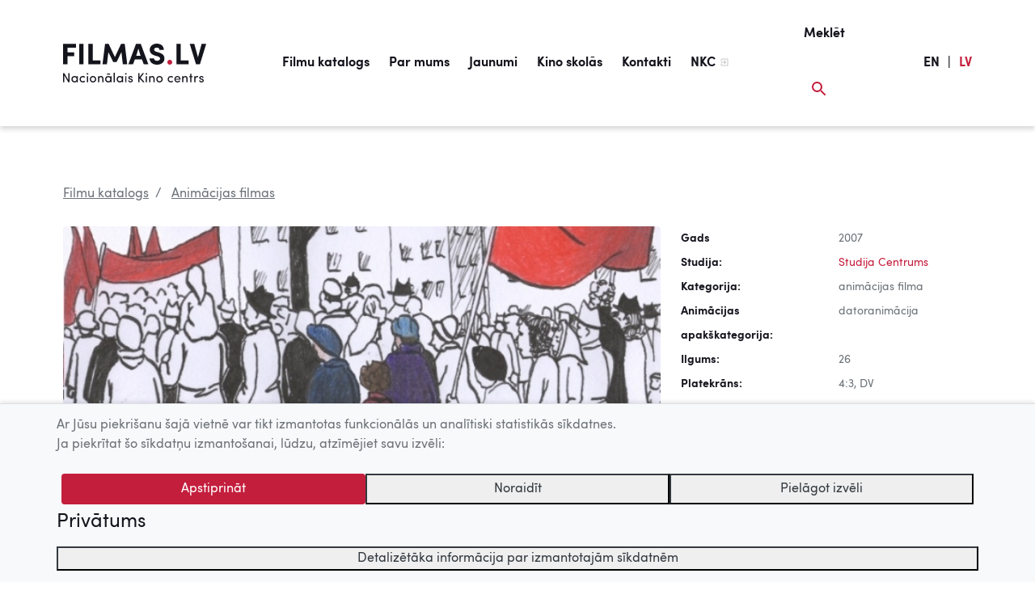

--- FILE ---
content_type: text/html; charset=UTF-8
request_url: https://www.filmas.lv/movie/2628/
body_size: 36662
content:
<!DOCTYPE html>
<html lang="lv-LV">
<head>

	<meta http-equiv="Content-Type" content="text/html; charset=UTF-8" />
		
	<title> Čiža acīm (2007) | Filmas.lv | LMDb </title>
	
	<meta name="title" content="Čiža acīm (2007)" />
	<meta name="keywords" content="kino, centrs, filma, latvija, Latvijas filmas, latviešu kino, LMDb, Latvian movie database, Latvijas filmu katalogs" />   
	<meta name="description" content="Vizuāli izteiksmīgos un spilgtos dienasgrāmatas zīmējumos rīdziniece Irīna Piļke, saukta arī par Čižu, vairāk kā astoņdesmit gadu ilgā mūža laikā fiksējusi un attēlojusi savu dzīvi. Ikdienas vērojums ir vitālas, nedaudz ironiskas, pārsteidzo&amp;scaron;i īstas laikmeta bildes, kurās atspoguļojas gan Otrā pasaules kara beigas, gan padomju laiku Latvija. Zīmējumi atklāj pagāju&amp;scaron;ā gadsimta kopainu tik precīzās ikdienas, sociālās, politiskās detaļās, ka liekas &amp;ndash; tās atdzīvojas mūsu acu priek&amp;scaron;ā..." /> 	
		<meta property="og:title" content="Čiža acīm (2007)" /> 
	<meta property="og:type" content="article">
	<meta property="og:url" content="https://www.filmas.lv/movie/2628/" /> 
	<meta property="og:image" content="https://www.filmas.lv/images/movies/7C70BA1B8A6ACF33420D047D7258F686.jpg" /> 
	<meta property="og:site_name" content="Filmas.lv" />
	<meta property="og:description" content="Vizuāli izteiksmīgos un spilgtos dienasgrāmatas zīmējumos rīdziniece Irīna Piļke, saukta arī par Čižu, vairāk kā astoņdesmit gadu ilgā mūža laikā fiksējusi un attēlojusi savu dzīvi. Ikdienas vērojums ir vitālas, nedaudz ironiskas, pārsteidzo&amp;scaron;i īstas laikmeta bildes, kurās atspoguļojas gan Otrā pasaules kara beigas, gan padomju laiku Latvija. Zīmējumi atklāj pagāju&amp;scaron;ā gadsimta kopainu tik precīzās ikdienas, sociālās, politiskās detaļās, ka liekas &amp;ndash; tās atdzīvojas mūsu acu priek&amp;scaron;ā..." /> 
		
				
			
		
	<meta content="yes" name="apple-mobile-web-app-capable" />
    <meta name="viewport" content="minimum-scale=1.0, width=device-width, maximum-scale=1, user-scalable=no">
  	
	<link rel="Shortcut Icon" href="https://www.filmas.lv/wp-content/themes/filmas/img/favicon/favicon.ico" type="image/x-icon" />  	
	<link rel="apple-touch-icon" sizes="180x180" href="https://www.filmas.lv/wp-content/themes/filmas/img/favicon/apple-touch-icon.png">
	<link rel="icon" type="image/png" sizes="32x32" href="https://www.filmas.lv/wp-content/themes/filmas/img/favicon/favicon-32x32.png">
	<link rel="icon" type="image/png" sizes="16x16" href="https://www.filmas.lv/wp-content/themes/filmas/img/favicon/favicon-16x16.png">
	<link rel="manifest" href="https://www.filmas.lv/wp-content/themes/filmas/img/favicon/site.webmanifest">  	
  	
  	<script>
  		var isMobile = false;
	</script>			  	
     
	<link rel="alternate" type="application/rss+xml" title="Filmas.lv - 10 jaunākās pievienotās filmas" href="//www.filmas.lv/latest_movies_rss2/" />
	<link rel="alternate" type="application/atom+xml" title="Filmas.lv - 10 jaunākās pievienotās filmas" href="//www.filmas.lv/latest_movies_atom/" />  
     <meta name='robots' content='max-image-preview:large' />
<link rel='dns-prefetch' href='//s.w.org' />
<link rel="alternate" type="application/rss+xml" title="Filmas.lv&raquo; Barotne" href="https://www.filmas.lv/feed/" />
<link rel="stylesheet" href="https://www.filmas.lv/wp-content/plugins/wordpresspasswordexpiry/css/wpe_fe.css?ver=5.8.2">
<link rel="stylesheet" href="https://www.filmas.lv/wp-includes/css/dist/block-library/style.min.css?ver=5.8.2">
<link rel="stylesheet" href="https://www.filmas.lv/wp-content/plugins/wp-rss-multi-importer/templates/templates.css?ver=5.8.2">
<link rel="stylesheet" href="https://www.filmas.lv/wp-content/themes/filmas/assets/fonts/SofiaPro.css?ver=5.8.2">
<link rel="stylesheet" href="https://www.filmas.lv/wp-content/themes/filmas/css/libs.css?ver=20190502">
<link rel="stylesheet" href="https://www.filmas.lv/wp-content/themes/filmas/css/filmas.css?ver=1759460942">
<link rel="stylesheet" href="https://www.filmas.lv/wp-content/themes/filmas/assets/libs/videojs-7.10.2/nuevo/skins/treso/videojs.css?ver=17102022">
<script src="https://www.filmas.lv/wp-includes/js/jquery/jquery.min.js?ver=3.6.0" id="jquery-core-js"></script>
<script src="https://www.filmas.lv/wp-includes/js/jquery/jquery-migrate.min.js?ver=3.3.2" id="jquery-migrate-js"></script>
<link rel="https://api.w.org/" href="https://www.filmas.lv/wp-json/" /><link rel="alternate" type="application/json" href="https://www.filmas.lv/wp-json/wp/v2/pages/107" /><link rel="canonical" href="https://www.filmas.lv/movie/" />
<link rel='shortlink' href='https://www.filmas.lv/?p=107' />
<link rel="alternate" type="application/json+oembed" href="https://www.filmas.lv/wp-json/oembed/1.0/embed?url=https%3A%2F%2Fwww.filmas.lv%2Fmovie%2F" />
<link rel="alternate" type="text/xml+oembed" href="https://www.filmas.lv/wp-json/oembed/1.0/embed?url=https%3A%2F%2Fwww.filmas.lv%2Fmovie%2F&#038;format=xml" />
		<style type="text/css">
					.site-title a,
			.site-description {
				color: #939393;
			}
				</style>
				<style type="text/css" id="wp-custom-css">
			@media screen and 
	(min-width: 958px) and
	(max-width: 1202px) { 

.nav-link, .menu-item>a {
	font-size: 14px;	
}
		
		.navbar{
			padding-left: 30px;
		}
		
		
		.logo img {
    	height: 35px;
		}
		
}

@media screen and 
	(min-width: 950px) and
	(max-width: 980px) { 

.nav-link, .menu-item>a {
	font-size: 13px;	
}
		
		
		.logo img {
    	height: 30px;
		}

		
}

#menu-item-218348.current-menu-item > a{
	color: #14141d!important;
	border-bottom: #fff;
	
	
}

#menu-item-218348 > a:after{
	width: 0px;
}


#menu-item-218348{
	display:none;
}


.itemm-389618 h1{
	color:  #c41e3d;
}

.itemm-400398 h1{
	color:  #c41e3d;
}		</style>
		    	 
</head>
<body>
	<a id="top"></a>
		<div class="container-fluid site-content">	  	
			<nav class="navbar navbar-expand-f">
							  	
			  <div class="navbar-brand">	
			  	   <a class="logo" href="https://www.filmas.lv">
			  	  		<img src="https://www.filmas.lv/wp-content/themes/filmas/img/logo/filmas-logo-black.svg" alt="Filmas.lv" title="Filmas.lv" />
			  	   </a>
		  	  </div>
		  	  
		  	  <div id="div" class="collapse navbar-collapse"><ul id="menu" class="navbar-nav mx-auto"><li id="menu-item-162576" class="menu-item menu-item-type-post_type menu-item-object-page menu-item-162576"><a href="https://www.filmas.lv/filmu-katalogs/">Filmu katalogs</a></li>
<li id="menu-item-162577" class="menu-item menu-item-type-post_type menu-item-object-page menu-item-162577"><a href="https://www.filmas.lv/par-mums/">Par mums</a></li>
<li id="menu-item-162578" class="menu-item menu-item-type-post_type menu-item-object-page menu-item-162578"><a href="https://www.filmas.lv/jaunumi/">Jaunumi</a></li>
<li id="menu-item-162579" class="menu-item menu-item-type-post_type menu-item-object-page menu-item-162579"><a href="https://www.filmas.lv/filmas-skolas/">Kino skolās</a></li>
<li id="menu-item-218348" class="menu-item menu-item-type-custom menu-item-object-custom menu-item-218348"><a href="https://www.filmas.lv/filmu-katalogs/?tab=movies&#038;sub_tab=movies-list&#038;list=kino-skolas-tiessaiste">Kino skolās tiešsaistē</a></li>
<li id="menu-item-162580" class="menu-item menu-item-type-post_type menu-item-object-page menu-item-162580"><a href="https://www.filmas.lv/kontakti/">Kontakti</a></li>
<li id="menu-item-162581" class="menu-item menu-item-type-custom menu-item-object-custom menu-item-162581"><a target="_blank" rel="noopener" href="http://nkc.gov.lv/">NKC</a></li>
</ul></div>		  	  		  	     					  	  		  	     					  
			  <ul class="navbar-nav navbar-search navbar-expand ml-auto clearfix">
			      <li class="nav-item float-right">
			        <a id="btn-search" class="nav-link" href="#">
			        	<span class="search-title">Meklēt</span> 			        	
			        	<div class="search-icon-main">	
			        		<svg width="18" height="18" xmlns="http://www.w3.org/2000/svg"><g fill="none" fill-rule="evenodd"><path d="M-3-3h24v24H-3z"/><path class="colorize" d="M12.5 11h-.79l-.28-.27A6.471 6.471 0 0 0 13 6.5 6.5 6.5 0 1 0 6.5 13c1.61 0 3.09-.59 4.23-1.57l.27.28v.79l5 4.99L17.49 16l-4.99-5zm-6 0C4.01 11 2 8.99 2 6.5S4.01 2 6.5 2 11 4.01 11 6.5 8.99 11 6.5 11z" fill="#C41E3D"/></g></svg>
						</div>			        	
			        </a>
			      </li>		      
			  </ul>	    			
			  
              <style>
                  .nav-item-text, .nav-link-lang {
                        width: auto;
                        color: #14141d;
                        font-family: "Sofia Pro";
                        font-size: 16px;
                        font-weight: bold;
                        line-height: 68px;
                        margin-left: 5px !important;
                    
                        text-decoration: none;
                        display: block;
                        /* padding: .5rem 0rem; */            
                  }
                  
                  .nav-link-red{
                        color: #c41e3d;
                  }
              
                  .navbar-lang{
                        margin-right: 10px;
                  }  
                
    
                @media (min-width: 960px) {
                   .navbar-lang{
                        margin-right: 30px;
                   }    
                }                 
                              
                @media (min-width: 1020px) {
                   .navbar-lang{
                        margin-right: 78px;
                   }    
                }           
                              
              </style>
                                                                                          
              <ul class="navbar-nav navbar-expand clearfix navbar-lang">
                  <li class="nav-item nav-item-text">
                    <a class="nav-link nav-link-lang" href="https://www.filmas.lv/en">EN</a> 
                  </li> 
    
                  <li class="nav-item nav-item-text">
                    <div class="nav-link nav-link-lang">|</div>
                  </li> 
                  <li class="nav-item nav-item-text">
                    <div class="nav-link nav-link-lang nav-link-red">LV</div> 
                  </li>       
                              
              </ul>                 			  
				
			  <button id="btn-menu"
			  		  class="navbar-toggler ml-2 mr-2" 
			  		  type="button" 
			  		  aria-label="Izvēlne">			  		  
			  		<span class="navbar-toggler-icon"></span>
			  </button>			
			  
			</nav>
<main>
	<div class="content" data-page="movie">
			
			<script>
				 var lmdb = {};
				 lmdb.uid = "0";	
				 lmdb.sk = "0";	
				 lmdb.sc = "0";				 		 								 
				 lmdb.movie_id = "2628";		
				 lmdb.movie_title = "\u010ci\u017ea ac\u012bm (2007)";
				 lmdb.movie_runtime = "1375000"; //ms
				 lmdb.has_trailer = false;						 
			
							
				 lmdb.has_video = false;
				 				 
			 		        
		</script>
		
				
		<div class="row">
	<div class="col-12">
		<nav aria-label="breadcrumb">
		  <ol class="breadcrumb">
		    <li class="breadcrumb-item"><a href="/filmu-katalogs/">Filmu katalogs</a></li>
		    
		    		    <li class="breadcrumb-item active" aria-current="page" style="">
		    	<a href="/filmu-katalogs/?tab=movies&sub_tab=movies-all&mp20=113">
		    		Animācijas filmas		    	</a>
		    </li>
		  </ol>
		</nav>
	</div>	
</div>		<div class="row justify-content-md-center">		
				
	<div class="col-md-12 col-lg-8 movie-content">
		
		<div class="movie-main-container">	
			<div class="movie-img-container">
				<img class="img-fluid" alt="" src="/images/movies/7C70BA1B8A6ACF33420D047D7258F686.jpg" />	
			</div>	
			
			<div class="movie-btn-container">
									</div>	
				
					
			
						
				
		</div>	
		
				<div class="row mb-4 mb-md-0 mt-4">
			<div class="col-md-7 col-12">
				<div class="movie-rating-container">
												
					<span id="rating-header">Novērtē filmu</span>
				&nbsp;
				<ul id="movie_rating" class="movie-rating ml-0 ml-md-1 canrate" data-rating="4" data-rating-precise="4.4"><li class="rating-block rating-block-full"></li><li class="rating-block rating-block-full"></li><li class="rating-block rating-block-full"></li><li class="rating-block rating-block-full"></li><li class="rating-block rating-block-empty"></li></ul>
			 <span id="movie-rating-result" class="movie-rating-result ml-0 ml-md-4">
			  	4.4/5
			 </span>
			 
			<span id="movie-rating-count" class="movie-rating-count ml-1" data-rating-count="20">
				(20)
			</span>		
			 									
				</div>
			</div>	
			
			 
			<div class="col-md-5 col-12">
				<div class="movie-share-container float-md-right pt-4 pt-md-1">
					<a class="btn-share btn-share-facebook" target="_blank" href="https://www.facebook.com/sharer.php?u=https://www.filmas.lv/movie/2628&t=Lieliska+latvie%C5%A1u+filma+%C4%8Ci%C5%BEa+ac%C4%ABm+%282007%29"></a>
					<a class="btn-share btn-share-twitter" target="_blank" href="https://twitter.com/share?text=Lieliska+latvie%C5%A1u+filma+%C4%8Ci%C5%BEa+ac%C4%ABm+%282007%29 Ieskaties:&url=https://www.filmas.lv/movie/2628&via=filmasLV&related=filmasLV"></a> 
					<a class="btn-share btn-share-draugiem" target="_blank" href="https://www.draugiem.lv/say/ext/add.php?link=https://www.filmas.lv/movie/2628&title=Lieliska+latvie%C5%A1u+filma+%C4%8Ci%C5%BEa+ac%C4%ABm+%282007%29.+Ieskaties"></a>
					<a class="btn-share btn-share-print" target="_blank" href="/druka/2628"></a>					
				</div>
			</div>
		</div>			
		<hr>
		
						
				
		
			
		<div class="row mt-2">
			<div class="col-12">
				<span class="warning">Diemžēl filma Jums nav pieejama skatīšanai portālā!</span>				
			</div>
		</div>				
						
				
				
		<div class="row">
			<div class="col-12 mt-2">
				Skatīties:
				
							
									<div class="tag-pill">Skolās</div> 
						
				
			</div>
		</div>	
				
		
				
		<!-- 
			array(0) {
}
		
		-->
				
		<div class="row">
			<div class="col-md-9 col-sm-12"><br>
				<h2 class="mt-2">
										
					Čiža acīm (2007) 
									</h2>
			
				<h4 class="mt-4 mb-3">Filmas apraksts</h4>
				
				<div>
					<p>Vizuāli izteiksmīgos un spilgtos dienasgrāmatas zīmējumos rīdziniece Irīna Piļke, saukta arī par Čižu, vairāk kā astoņdesmit gadu ilgā mūža laikā fiksējusi un attēlojusi savu dzīvi. Ikdienas vērojums ir vitālas, nedaudz ironiskas, pārsteidzo&scaron;i īstas laikmeta bildes, kurās atspoguļojas gan Otrā pasaules kara beigas, gan padomju laiku Latvija. Zīmējumi atklāj pagāju&scaron;ā gadsimta kopainu tik precīzās ikdienas, sociālās, politiskās detaļās, ka liekas &ndash; tās atdzīvojas mūsu acu priek&scaron;ā...</p>				</div>
				
				<div class="atsauksmes_medijos">
					
				</div>				
								
			</div>
		</div>			

		
		<hr>

	<!-- recomendation-slider -->
	<div class="row mt-5 mb-2" style="">
		<div class="col">
			<h3>
				Tev varētu patikt arī <a href="/filmu-katalogs/?tab=movies&sub_tab=movies-all&mp20=113&watch=latvia" class="btn btn-pill ml-2">Visas filmas</a>	
			</h3>
		</div>
	</div>

	<div class="row" style="">
		<div class="col">
		<div id="recomendation-slider" class="owl-carousel owl-theme owl-recomendation-slider">
			
			 
			  <a href="/movie/3951">	
				  <div class="item item-has-video">
					  	<div class="movie-img">
					  		<img src="/images/movies/163B6E15DC15E6F64689DA2ADCC4BE21.jpg" alt="Ruksī&scaron;a ceļojums"/>
					  	</div>		  	
					  	<div class="movie-title">Ruksīša ceļojums, 2017</div>
				  </div>
			  </a>
				 
 			 
			  <a href="/movie/3869">	
				  <div class="item item-has-video">
					  	<div class="movie-img">
					  		<img src="/images/movies/DAD643688934D1B9514F77CEF6F665BF.jpg" alt="Saule brauca debesīs"/>
					  	</div>		  	
					  	<div class="movie-title">Saule brauca debesīs, 2018</div>
				  </div>
			  </a>
				 
 			 
			  <a href="/movie/3403">	
				  <div class="item item-has-video">
					  	<div class="movie-img">
					  		<img src="/images/movies/mov_509bdd483c990.jpg" alt="Es gribu redzēt rūķī&scaron;us!"/>
					  	</div>		  	
					  	<div class="movie-title">Es gribu redzēt rūķīšus!, 2012</div>
				  </div>
			  </a>
				 
 			 
			  <a href="/movie/3986">	
				  <div class="item item-has-video">
					  	<div class="movie-img">
					  		<img src="/images/movies/4D150097E77EFBA422FFD8CB2BA50BE2.jpg" alt="Kabata"/>
					  	</div>		  	
					  	<div class="movie-title">Kabata, 1983</div>
				  </div>
			  </a>
				 
 			 
			  <a href="/movie/3217">	
				  <div class="item item-has-video">
					  	<div class="movie-img">
					  		<img src="/images/movies/D1BC25EFD762857B7B57E36DBCF27E16.jpg" alt="Zīļuks"/>
					  	</div>		  	
					  	<div class="movie-title">Zīļuks, 2010</div>
				  </div>
			  </a>
				 
 			 
			  <a href="/movie/3998">	
				  <div class="item item-has-video">
					  	<div class="movie-img">
					  		<img src="/images/movies/FA47707EBBE80B545D0CBB3CBE4767E2.jpg" alt="Vaikiki"/>
					  	</div>		  	
					  	<div class="movie-title">Vaikiki, 2017</div>
				  </div>
			  </a>
				 
 			 		 
				  
		</div>	  
		</div>
	</div>
	
	
	
	
	<hr class="mt-mb-5 mt-5 d-lg-none">				
	
	<div style="height: 70px; display:block;"></div>	
</div> <!-- movie-content end -->	

	<div class="col-md-12 col-lg-4 movie-sidebar pl-lg-0 mt-md-0 mt-5">	
		<div class="movie-data">
			
			<div class="row"><div class="col-6 th">Gads</div><div class="col-6">2007</div></div><div class="row"><div class="col-6 th">Studija:</div><div class="col-6"><a href='/studio/35'>Studija Centrums</a></div></div><div class="row"><div class="col-6 th">Kategorija:</div><div class="col-6">animācijas filma</div></div><div class="row"><div class="col-6 th">Animācijas apakškategorija:</div><div class="col-6">datoranimācija</div></div><div class="row"><div class="col-6 th">Ilgums:</div><div class="col-6">26</div></div><div class="row"><div class="col-6 th">Platekrāns:</div><div class="col-6">4:3, DV</div></div><div class="row"><div class="col-6 th">Krāsa:</div><div class="col-6">krāsaina</div></div><div class="row"><div class="col-6 th">Skaņa:</div><div class="col-6">stereo</div></div><div class="row"><div class="col-6 th">Pirmizrāde:</div><div class="col-6">29.09.2007</div></div><div class="row"><div class="col-6 th">Pirmizrādes vieta:</div><div class="col-6">VEF Kultūras pils</div></div><div class="row"><div class="col-6 th">Finansiālais atbalsts:</div><div class="col-6">NKC, VKKF, LTV, Hansabanka, reklāmas aģentūra Alfa Centrs</div></div><div class="row"><div class="col-6 th">&nbsp;</div><div class="col-6"></div></div><div class="row"><div class="col-6 th">Režisors:</div><div class="col-6"><a href='/person/83'>Edmunds Jansons</a></div></div><div class="row"><div class="col-6 th">Scenārija autors:</div><div class="col-6"><a href='/person/289'>Nora Ikstena</a></div></div><div class="row"><div class="col-6 th">Mākslinieks:</div><div class="col-6"><a href='/person/2757'>Irina Piļke</a></div></div><div class="row"><div class="col-6 th">Mākslinieks [anim.]:</div><div class="col-6"><a href='/person/83'>Edmunds Jansons</a></div></div><div class="row"><div class="col-6 th">Mūzikas autors:</div><div class="col-6"><a href='/person/325'>Ģirts Bišs</a></div></div><div class="row"><div class="col-6 th">Skaņu režisors:</div><div class="col-6"><a href='/person/325'>Ģirts Bišs</a></div></div><div class="row"><div class="col-6 th">Montāžas režisors:</div><div class="col-6"><a href='/person/83'>Edmunds Jansons</a></div></div><div class="row"><div class="col-6 th">Producents:</div><div class="col-6"><a href='/person/585'>Bruno Aščuks</a></div></div>			
				
				<div style="height: 70px; display:block;"></div>		
																
		</div>			
	</div>		</div>
			
	
	</div>

	<div class="movie-content-bottom-gradient">

		<div class="col-md-12 col-lg-8">
			<div class="movie-content-scroll-btn btn-round right"></div>
		</div>
		
	</div>
</main>

<script src="https://src.litix.io/flowplayer/2/flowplayer-mux.js"></script>

		
<!--=======================================================-->		
<!-- FOOTER START -->		
<!--=======================================================-->	
	</div><!-- /.container fluid-->
			
	<footer class="footer">
	  <div class="container-fluid py-4">
	  	
	  	<div class="clearfix"> 
	  		<a class="float-right text-muted footer-text" href="#top" id="btn-scroll-to-top">
	  			<img alt="Uz augšu" class="mx-2" src="https://www.filmas.lv/wp-content/themes/filmas/img/ic_arrow_up.svg">Uz augšu
	  		</a>	  		
	  	</div>
	  	
	  	<div class="line mt-2 mb-4 float-none d-block"></div>
	  	
	  	<div class="row">
	  		
	  		<div class="col-md-7 col-sm-6 my-auto col-lg-9">
			    <span class="text-muted footer-text">	    	    	
			    	© 2026 Nacionālais Kino centrs, Kultūras informācijas sistēmu centrs. Sadarbības partneris: Latvijas Valsts kinofotofonodokumentu arhīvs.
			    </span>			    
	    	</div>
	    	<div class="col-md-5 col-sm-6 col-lg-3 pt-3">
	    		<div class="footer-logo">	
	    			<div class="float-md-right mx-auto" style="width: 270px;">    		
		    		<img class="float-right footer-logo-kisc ml-lg-4" alt="KISC logo" style="max-height: 92px; max-width: 120px;" src="https://www.filmas.lv/wp-content/themes/filmas/img/logo/kisc-logo.svg" />
		    		<img class="mr-auto footer-logo-nkc ml-2" alt="NKC logo" style="margin-bottom: 12px;" src="https://www.filmas.lv/wp-content/themes/filmas/img/logo/nkc-logo.svg"/>
		    		</div>
	    		</div>	    		
	    	</div>
	    
	    </div>
	  </div>
	</footer>	
		
<!--=======================================================-->		
<!-- SEARCH WINDOW -->		
<!--=======================================================-->	
	<div class="search-window">
		<div id="overlay-search" class="overlay">
			
			<div class="overlay-search-container">														
				<div class="container-fluid pt-3">
															
					<div class="search-icon">	
						<!--	
						<img src="img/ic_search_red.svg">
						-->
						<svg width="18" height="18" xmlns="http://www.w3.org/2000/svg"><g fill="none" fill-rule="evenodd"><path d="M-3-3h24v24H-3z"/><path class="colorize" d="M12.5 11h-.79l-.28-.27A6.471 6.471 0 0 0 13 6.5 6.5 6.5 0 1 0 6.5 13c1.61 0 3.09-.59 4.23-1.57l.27.28v.79l5 4.99L17.49 16l-4.99-5zm-6 0C4.01 11 2 8.99 2 6.5S4.01 2 6.5 2 11 4.01 11 6.5 8.99 11 6.5 11z" fill="#C41E3D"/></g></svg>
								
					</div>	

				  <div class="row ml-2 mt-2">
				    <div class="col-md-12">			  					    	
					    <input id="search-lmdb" type="text" class="form-control search-field float-left" name="search-lmdb" placeholder="Meklēt filmu vai personu">
				    </div>		    					    
				  </div>
					
					<div class="search-close-icon">					    	
					      <!-- <img style="cursor: pointer;" id="btn-overlay-search-close" src="img/ic_close_red.svg"> -->
					      <svg id="btn-overlay-search-close" width="24" height="24" xmlns="http://www.w3.org/2000/svg"><g fill="none" fill-rule="evenodd"><path fill="#FAFAFA" d="M0 0h24v24H0z"/><path class="colorize" fill="#C41E3D" d="M19 6.41L17.59 5 12 10.59 6.41 5 5 6.41 10.59 12 5 17.59 6.41 19 12 13.41 17.59 19 19 17.59 13.41 12z"/></g></svg>					
					</div>		
								
					<div id="search-results" class="container-fluid m-0 p-0 pb-5 d-none">		
					</div>	<!-- search results container end -->
				
			</div>			
		</div>	
		</div>		
	</div>	
<!-- SEARCH WINDOW END -->		

<!--=======================================================-->		
<!-- MENU WINDOW -->		
<!--=======================================================-->			
	<div class="menu-window">
		<div id="overlay-menu" class="overlay">							
		</div>		
	</div>
		
<!-- MENU WINDOW END -->		
	
	<div id="cookie-consent" class="cookie-consent-banner" role="alert" aria-live="polite" aria-label="Cookie notice">
  <div class="container">
    <div class="informative-cookies-container row">
      <p>Ar Jūsu piekrišanu šajā vietnē var tikt izmantotas funkcionālās un analītiski statistikās sīkdatnes.</p>
      <p>Ja piekrītat šo sīkdatņu izmantošanai, lūdzu, atzīmējiet savu izvēli:</p>
    </div>

    <div class="custom-cookies-container d-none row">
      <div>
        <p>Ar Jūsu piekrišanu šajā vietnē var tikt izmantotas funkcionālās un analītiski statistikās sīkdatnes.</p>
        <p>Ja piekrītat šo sīkdatņu izmantošanai, lūdzu, atzīmējiet savu izvēli:</p>

        <div class="d-flex flex-row align-items-center mt-4">
          <input class="cookie-checkbox functional-cookie-checkbox" type="checkbox" value="functionalCookies" id="functionalCookies" checked disabled>
          <label for="functionalCookies" class="mb-0">Funkcionālās sīkdatnes (nepieciešamas, lai uzlabotu vietnes darbību un pakalpojumus)</label>
        </div>
        <div class="d-flex flex-row align-items-center mt-2">
          <input class="cookie-checkbox statistics-cookie-checkbox" type="checkbox" value="statisticsCookies" id="statisticsCookies">
          <label for="statisticsCookies" class="mb-0">Analītiski statistiskās sīkdatnes (nepieciešamas, lai uzlabotu vietnes darbību un pakalpojumus)</label>
        </div>
      </div>
    </div>

    <div class="cookie-action-buttons row justify-content-center mt-4">
      <button type="button" class="btn btn-red-brick btn-accept" data-cookie-consent="accept">Apstiprināt</button>
      <button type="button" class="btn btn-red-brick btn-accept-selected d-none" data-cookie-consent="accept-selected">Apstiprināt atzīmētās</button>
      <button type="button" class="btn-outline-dark btn-reject-cookies" data-cookie-consent="reject">Noraidīt</button>
      <button type="button" class="btn-outline-dark btn-personalize-cookies" data-cookie-consent="personalize">Pielāgot izvēli</button>
    </div>

    <div class="row justify-content-start mt-2">
      <a class="font-weight-light h4" href="/sikdatnu-politika">Privātums</a>
    </div>

    <div class="row justify-content-center mt-2">
      <button class="btn-outline-dark w-100 btn-cookie-details" type="button" data-toggle="collapse" data-target="#cookieDetails" aria-expanded="false" aria-controls="cookieDetails">
        Detalizētāka informācija par izmantotajām sīkdatnēm
      </button>
      <div class="collapse" id="cookieDetails">
        <div class="card card-body bg-transparent mt-2">
          <div class="table-responsive">
            <table class="table-sm">
              <thead>
                <tr>
                  <th scope="col">Nosaukums</th>
                  <th scope="col">Mērķis</th>
                  <th scope="col">Kategorija</th>
                  <th scope="col">Apstrādes termiņš</th>
                </tr>
              </thead>
              <tbody>
                <tr>
                  <td>allowCookies</td>
                  <td>Reģistrē, kādas sīkdatnes lietotājs ir apstiprinājis.</td>
                  <td>Funkcionālās sīkdatnes</td>
                  <td>1 gads</td>
                </tr>
                <tr>
                  <td>_pk_id</td>
                  <td>Apmeklējuma uzskaites sīkdatne, kas pieglabā unikālā apmeklētāja ID.</td>
                  <td>Analītiski statistiskās sīkdatnes</td>
                  <td>13 mēneši</td>
                </tr>
                <tr>
                  <td>_pk_ses</td>
                  <td>Sesijas sīkdatne, kas pieglabā datus par apmeklējumu.</td>
                  <td>Sesijas sīkdatnes</td>
                  <td>30 min</td>
                </tr>
              </tbody>
            </table>
          </div><!-- /.table-responsive -->
        </div>
      </div>
    </div>
  </div>
</div>

<style>
  /* collapsed by default */
  #cookieDetails {
    display: block;          /* keep measurable for animation */
    overflow: hidden;
    height: 0;
    opacity: 0;
    transition: height 250ms ease, opacity 250ms ease;
  }
  #cookieDetails.is-open {
    opacity: 1;
    width: 100%;
  }
</style>

<script>
  document.addEventListener('DOMContentLoaded', function () {
    const btn = document.querySelector('.btn-cookie-details');
    const panel = document.getElementById('cookieDetails');
    if (!btn || !panel) return;

    // a11y baseline
    btn.setAttribute('aria-expanded', 'false');
    panel.setAttribute('aria-hidden', 'true');

    function openPanel() {
      // measure target height
      panel.style.height = 'auto';
      const end = panel.scrollHeight + 'px';

      // set from 0 -> end
      panel.style.height = '0px';
      requestAnimationFrame(() => {
        panel.classList.add('is-open');
        panel.style.height = end;
      });

      // after animation, lock to auto for responsiveness
      panel.addEventListener('transitionend', function onEnd(e) {
        if (e.propertyName === 'height') {
          panel.style.height = 'auto';
          panel.removeEventListener('transitionend', onEnd);
        }
      });

      panel.setAttribute('aria-hidden', 'false');
      btn.setAttribute('aria-expanded', 'true');
    }

    function closePanel() {
      // go from current height -> 0
      const start = panel.scrollHeight + 'px';
      panel.style.height = start;
      requestAnimationFrame(() => {
        panel.style.height = '0px';
        panel.classList.remove('is-open');
      });

      panel.setAttribute('aria-hidden', 'true');
      btn.setAttribute('aria-expanded', 'false');
    }

    btn.addEventListener('click', function () {
      const expanded = btn.getAttribute('aria-expanded') === 'true';
      expanded ? closePanel() : openPanel();
    });
  });
</script>

<script>
jQuery(function ($) {
  // --- Helpers ---
  function getCookie(name){
    const m = document.cookie.match(new RegExp('(?:^|; )' + name.replace(/([.$?*|{}()[\]\\/+^])/g, '\\$1') + '=([^;]*)'));
    return m ? decodeURIComponent(m[1]) : null;
  }
  function setCookie(name, value, days){
    var date = new Date();
    date.setTime(date.getTime() + (days*24*60*60*1000));
    var attrs = '; expires=' + date.toUTCString() + '; path=/; SameSite=Lax';
    if (location.protocol === 'https:') { attrs += '; Secure'; }
    document.cookie = name + '=' + encodeURIComponent(value) + attrs;
  }
  function parseAllowCookies(val){
    if (!val) return null;
    if (val === 'rejected') return { functional:false, statistics:false, rejected:true };
    try { return JSON.parse(val); } catch(e){ return null; }
  }

  // Delete a cookie across common scopes (used only for Matomo cookie names)
  function deleteCookieAllScopes(name){
    const host = location.hostname;
    const parts = host.split('.');
    const domains = [undefined];
    for (let i = 0; i <= Math.max(0, parts.length - 2); i++) {
      domains.push('.' + parts.slice(i).join('.'));
    }
    domains.forEach(function(dom){
      document.cookie = name + '=; Max-Age=0; path=/' + (dom ? '; domain=' + dom : '');
    });
  }
  function deleteMatomoCookies(){
    const names = ['MATOMO_SESSID','mtm_consent','mtm_cookie_consent','_pk_testcookie'];
    // Also remove any _pk_id.*, _pk_ses.*, _pk_ref.*
    document.cookie.split(';').forEach(function (pair) {
      var n = pair.split('=')[0].trim();
      if (names.includes(n) || /^_pk_(id|ses|ref)/.test(n)) {
        deleteCookieAllScopes(n);
      }
    });
  }
  function deleteAllCookies(){
    document.cookie.split(';').forEach(function (pair) {
      var n = pair.split('=')[0].trim();
      if (n != 'allowCookies') deleteCookieAllScopes(n);
    });
  }

  // --- Elements ---
  var $informative = $('.informative-cookies-container');
  var $custom      = $('.custom-cookies-container');

  var bannerEl     = document.getElementById('cookie-consent');
  var $accept      = $('.btn-accept');
  var $acceptSel   = $('.btn-accept-selected');
  var $reject      = $('.btn-reject-cookies');
  var $personalize = $('.btn-personalize-cookies');

  var $functional  = $('.functional-cookie-checkbox');
  var $statistics  = $('.statistics-cookie-checkbox');

  // --- Existing consent ---
  var existing    = getCookie('allowCookies');
  var parsed      = parseAllowCookies(existing);

  if (parsed && bannerEl){
    if (parsed.statistics === true) {
      enableMatomoTracking();
    } else {
      deleteMatomoCookies();
    }
    bannerEl.classList.add('d-none');
  }

  // --- Actions ---
  if ($accept.length){
    $accept.on('click', function(){
      var accepted = { functional:true, statistics:true };
      setCookie('allowCookies', JSON.stringify(accepted), 365);
      if (bannerEl) bannerEl.classList.add('d-none');
      enableMatomoTracking();
    });
  }

  if ($acceptSel.length){
    $acceptSel.on('click', function(){
      var accepted = {
        functional: true,
        statistics: $statistics.is(':checked')
      };
      setCookie('allowCookies', JSON.stringify(accepted), 365);
      if (bannerEl) bannerEl.classList.add('d-none');
      if (accepted.statistics) {
        enableMatomoTracking();
      } else {
        deleteMatomoCookies();
      }
    });
  }

  if ($reject.length){
    $reject.on('click', function(){
      setCookie('allowCookies', 'rejected', 365);
      deleteAllCookies();
      if (bannerEl) bannerEl.classList.add('d-none');
    });
  }

  if ($personalize.length){
    $personalize.on('click', function(){
      $informative.addClass('d-none');
      $custom.removeClass('d-none');
      $acceptSel.removeClass('d-none');
      $personalize.addClass('d-none');
      $accept.addClass('d-none');
      $functional.prop('checked', true).prop('disabled', true);
    });
  }

  // Optional: “Manage cookies” entry point
  window.showCookiePreferences = function(){
    var now = parseAllowCookies(getCookie('allowCookies'));
    if (!bannerEl) return;
    bannerEl.classList.remove('d-none');
    $informative.addClass('d-none');
    $custom.removeClass('d-none');
    $acceptSel.removeClass('d-none');
    $personalize.addClass('d-none');
    $accept.addClass('d-none');
    $functional.prop('checked', true).prop('disabled', true);
    $statistics.prop('checked', !!(now && now.statistics));
  };

  // --- Load Matomo only if statistics=true ---
  function enableMatomoTracking(){
    if (window.__matomoLoaded) return;
    window.__matomoLoaded = true;
    var _paq = window._paq = window._paq || [];
    _paq.push(['trackPageView']);
    _paq.push(['enableLinkTracking']);
    (function() {
      var u="https://statistika.kis.gov.lv/";
      _paq.push(['setTrackerUrl', u+'matomo.php']);
      _paq.push(['setSiteId', '45']);
      var d=document, g=d.createElement('script'), s=d.getElementsByTagName('script')[0];
      g.async=true; g.src=u+'matomo.js'; s.parentNode.insertBefore(g,s);
    })();
  }
});
</script>

	<script src="https://www.filmas.lv/wp-content/themes/filmas/assets/libs.min.js?ver=1759823549" id="filmas-libs-js-js"></script>
<script src="https://www.filmas.lv/wp-content/themes/filmas/js/filmas.js?ver=1759823549" id="filmas-js-js"></script>
<script src="https://www.filmas.lv/wp-content/themes/filmas/assets/libs/videojs-7.10.2/video.min.js?ver=17102022" id="filmas-video-js-js"></script>
<script src="https://www.filmas.lv/wp-content/themes/filmas/assets/libs/videojs-7.10.2/lang/lv.js?ver=17102022" id="filmas-video-js-lang-js"></script>
<script src="https://www.filmas.lv/wp-content/themes/filmas/assets/libs/videojs-7.10.2/videojs-mux.3.1.2.min.js?ver=17102022" id="filmas-video-js-mux-js"></script>
<script src="https://www.filmas.lv/wp-content/themes/filmas/assets/libs/videojs-7.10.2/nuevo/nuevo.min.js?ver=17102022" id="filmas-video-js-nuevo-js"></script>
<script src="https://www.filmas.lv/wp-includes/js/wp-embed.min.js?ver=5.8.2" id="wp-embed-js"></script>
  	</body>
</html>


--- FILE ---
content_type: image/svg+xml
request_url: https://www.filmas.lv/wp-content/themes/filmas/img/ic_arrow_left_red.svg
body_size: 231
content:
<svg xmlns="http://www.w3.org/2000/svg" viewBox="-301 390 8 13"><path fill="none" d="M-309 385h24v24h-24z"/><path fill="none" d="M-285 409h-24v-24h24z"/><path fill="#C41E3D" d="M-295 402.8l-6-6 6-6 1.4 1.4-4.6 4.6 4.6 4.5z"/></svg>

--- FILE ---
content_type: image/svg+xml
request_url: https://www.filmas.lv/wp-content/themes/filmas/img/share/ic_twitter.svg
body_size: 2329
content:
<?xml version="1.0" encoding="UTF-8"?>
<svg width="28px" height="28px" viewBox="0 0 28 28" version="1.1" xmlns="http://www.w3.org/2000/svg" xmlns:xlink="http://www.w3.org/1999/xlink">
    <!-- Generator: Sketch 51.3 (57544) - http://www.bohemiancoding.com/sketch -->
    <title>twitter</title>
    <desc>Created with Sketch.</desc>
    <defs></defs>
    <g id="Design" stroke="none" stroke-width="1" fill="none" fill-rule="evenodd">
        <g id="Filma-atvērta" transform="translate(-824.000000, -681.000000)">
            <g id="social" transform="translate(788.000000, 681.000000)">
                <g id="twitter" transform="translate(36.000000, 0.000000)">
                    <rect id="Rectangle" x="0" y="0" width="28" height="28"></rect>
                    <circle id="Oval" stroke="#C8C8C8" cx="14" cy="14" r="13.5"></circle>
                    <path d="M19.4257312,10.720011 C19.9920601,10.3626252 20.4266116,9.79593713 20.6305528,9.12087508 C20.1003058,9.45261513 19.5143671,9.69252689 18.889209,9.82241015 C18.3903376,9.25985844 17.677328,8.90909091 16.8882326,8.90909091 C15.3743617,8.90909091 14.1475772,10.2037871 14.1475772,11.8004412 C14.1475772,12.0271165 14.1703245,12.2480007 14.2173878,12.4589576 C11.939522,12.3381745 9.91972018,11.1882526 8.56664906,9.43772406 C8.33054795,9.86625609 8.19563303,10.3626252 8.19563303,10.8920857 C8.19563303,11.8947514 8.67960108,12.779943 9.41535802,13.2994761 C8.96590309,13.284585 8.54311739,13.1530472 8.17288575,12.9379539 L8.17288575,12.973527 C8.17288575,14.3749425 9.11729018,15.5438919 10.3730971,15.8086221 C10.1424867,15.8764592 9.90089484,15.9103778 9.64989035,15.9103778 C9.47340281,15.9103778 9.30083722,15.8930049 9.13454674,15.8590863 C9.48281548,17.0073536 10.4954617,17.8445629 11.695577,17.8668995 C10.7566633,18.64289 9.574589,19.1045133 8.29054411,19.1045133 C8.0693464,19.1045133 7.85050185,19.0921041 7.63636364,19.0648038 C8.84981351,19.8846401 10.2907362,20.3636364 11.8391202,20.3636364 C16.8827418,20.3636364 19.639085,15.9575329 19.639085,12.1363177 C19.639085,12.0105708 19.6375162,11.8856513 19.6320255,11.7623862 C20.1677632,11.3545363 20.6336903,10.8449306 21,10.265006 C20.5081881,10.4949903 19.9795098,10.6505193 19.4257312,10.720011 Z" id="Shape" fill="#C8C8C8"></path>
                </g>
            </g>
        </g>
    </g>
</svg>

--- FILE ---
content_type: application/javascript
request_url: https://www.filmas.lv/wp-content/themes/filmas/assets/libs/videojs-7.10.2/nuevo/nuevo.min.js?ver=17102022
body_size: 83161
content:
function isMobile(){return"ontouchstart"in window||navigator.msMaxTouchPoints||navigator.maxTouchPoints}function setEvent(e){if("ontouchstart"in window||navigator.msMaxTouchPoints||navigator.maxTouchPoints)switch(e){case"click":e="touchend";break;case"mousedown":e="touchstart";break;case"mousemove":e="touchmove";break;case"mouseup":e="touchend"}return e}function sortByKey(e,t){return e.sort(function(e,s){var i=e[t],n=s[t];return i<n?-1:i>n?1:0})}!function(e,t){"object"==typeof exports&&"undefined"!=typeof module?module.exports=t():"function"==typeof define&&define.amd?define(t):(e=e||self).SmScroll=t()}(this,function(e,t){t=document,e=window;var s=window.requestAnimationFrame||e.setImmediate||function(e){return setTimeout(e,0)};function i(e){Object.prototype.hasOwnProperty.call(e,"data-simple-scrollbar")||Object.defineProperty(e,"data-simple-scrollbar",{value:new r(e)})}function n(i){for(this.target=i,this.direction=e.getComputedStyle(this.target).direction,this.bar=t.createElement("div"),this.bar.setAttribute("class","ss-scroll"),this.wrapper=t.createElement("div"),this.wrapper.setAttribute("class","ss-wrapper"),this.el=t.createElement("div"),this.el.setAttribute("class","ss-content"),this.el.style.width=i.offsetWidth+20+"px",this.wrapper.appendChild(this.el);this.target.firstChild;)this.el.appendChild(this.target.firstChild);this.target.appendChild(this.wrapper),this.wrapper.appendChild(this.bar),function(e,i){var n;function a(e){var t=e.pageY-n;n=e.pageY,s(function(){i.el.scrollTop+=t/i.scrollRatio})}function r(){e.classList.remove("ss-grabbed"),t.body.classList.remove("ss-grabbed"),t.removeEventListener("mousemove",a),t.removeEventListener("mouseup",r)}e.addEventListener("mousedown",function(s){return n=s.pageY,e.classList.add("ss-grabbed"),t.body.classList.add("ss-grabbed"),t.addEventListener("mousemove",a),t.addEventListener("mouseup",r),!1})}(this.bar,this),this.moveBar(),e.addEventListener("resize",this.moveBar.bind(this)),this.el.addEventListener("scroll",this.moveBar.bind(this)),this.el.addEventListener("mouseenter",this.moveBar.bind(this)),this.target.classList.add("ss-container");var n=e.getComputedStyle(i);"0px"===n.height&&"0px"!==n["max-height"]&&(i.style.height=n["max-height"])}function a(){for(var e=t.querySelectorAll("*[ss-container]"),s=0;s<e.length;s++)i(e[s])}n.prototype={moveBar:function(e){var t=this.el.scrollHeight,i=this.el.clientHeight,n=this;this.scrollRatio=i/t,s(function(){n.scrollRatio>=1?n.bar.classList.add("ss-hidden"):(n.bar.classList.remove("ss-hidden"),n.bar.style.cssText="height:"+Math.max(100*n.scrollRatio,10)+"%; top:"+n.el.scrollTop/t*100+"%;")})}},document.addEventListener("DOMContentLoaded",a),n.initEl=i,n.initAll=a;var r=n;return r}),vjs_find=function(e,t){try{return e.querySelector(t)}catch(e){return!1}},vjs_mfind=function(e,t){try{return e.querySelectorAll(t)}catch(e){return!1}},vjs_inArray=function(e,t){if(t.indexOf)return t.indexOf(e);for(var s=0,i=t.length;s<i;s++)if(t[s]===e)return s;return-1},vjs_El=function(e,t,s){var i=document.createElement(e);return void 0!==t&&""!==t&&(i.className=t),void 0!==s&&""!==s&&(i.innerHTML=s),i},String.prototype.dg13=function(){return this.replace(/[a-zA-Z]/g,function(e){return String.fromCharCode((e<="Z"?90:122)>=(e=e.charCodeAt(0)+13)?e:e-26)})},function(e,t){"object"==typeof exports&&"undefined"!=typeof module?module.exports=t(require("video.js")):"function"==typeof define&&define.amd?define(["video.js"],t):(e=e||self).nuevo=t(e.videojs)}(this,function(e){e=e&&e.hasOwnProperty("default")?e.default:e;var t=vjs_El("div"),s=document.body;s.appendChild(t);var i=["nuevo","chrome","party","treso","roundal","pinko","jwlike","shaka","flow"],n=e.dom,a="progressControl",r="playToggle",o="liveDisplay",l="seekToLive",d="currentTimeDisplay",v="timeDivider",c="durationDisplay",u="customControlSpacer",f="volumePanel",h="chaptersButton",p="descriptionsButton",j="subsCapsButton",m="audioTrackButton",g="pictureInPictureToggle",y="fullscreenToggle";for(var b in i)t.className="vjs-"+i[b],13==t.offsetWidth&&(e.options.skin=i[b],"treso"==i[b]?e.options.controlBar={children:[a,r,o,l,d,c,f,u,h,p,j,m,g,y]}:"chrome"==i[b]?e.options.controlBar={children:[r,o,l,d,v,c,u,a,f,h,p,j,m,g,y]}:"party"==i[b]?e.options.controlBar={children:[r,o,l,a,d,v,c,u,f,h,p,j,m,g,y]}:"roundal"==i[b]||"pinko"==i[b]?e.options.controlBar={volumePanel:{inline:!1,vertical:!0},children:[r,o,l,d,a,v,c,u,f,h,p,j,m,g,y]}:"shaka"==i[b]?e.options.controlBar={children:[r,o,l,d,v,c,a,u,f,h,p,j,m,g,y]}:"flow"==i[b]?e.options.controlBar={children:[r,o,l,d,a,c,u,h,p,j,m,g,f,y]}:"jwlike"==i[b]?e.options.controlBar={volumePanel:{inline:!1,vertical:!0},children:[a,r,o,l,f,d,v,c,u,h,p,j,m,g,y]}:"nuevo"==i[b]&&(e.options.controlBar={volumePanel:{inline:!1,vertical:!0},children:[r,o,l,d,v,a,c,u,f,h,p,j,m,g,y]}));function _(t,s){var i=["iy.fnzyvs","gfbuynpby","rupnp"],a=new Array,r=e.mergeOptions({infoSize:18,retryNumber:2,retryVideo:"",zoomMenu:!0,rate:1,pipButton:!0,relatedMenu:!0,settingsButton:!0,rateMenu:!0,hdicon:!0,shareMenu:!0,zoomInfo:!0,chapterMarkers:!0,contextMenu:!0,timetooltip:!0,mousedisplay:!0,errordisplay:!0,related:{},logoposition:"LT",logooffsetX:10,logooffsetY:10,logourl:"",url:"",title:"",embed:"",endAction:"",pubid:"",slideWidth:192,slideHeight:108,slideType:"vertical",limit:0,limitmessage:"Watch full video on",dashQualities:!0,hlsQualities:!0,minResolution:2,resume:!0,video_id:"",playlistUI:!0,playlistShow:!0,playlistAutoHide:!0,playlist:!1,contextText:"",contextUrl:"",res_num:0,target:"_blank",buttonRewind:!0,metatitle:"",metasubtitle:"",isLive:!1,liveReload:!0,qualityMenu:!1,liveTimeout:0},s);r.skin=e.options.skin;var o,l,d,v,c,u,f,h,p=t.el(),j=0,m=0,g=0,y=0,b=1,_=(t.id(),!1),C=t.$(".vjs-tech"),k=new Array,x=(new Array,document.location.hostname.toLowerCase()),A=["join","dg13","cool","jsk","split","length"];f=A,h=354,function(e){for(;--e;)f.push(f.shift())}(++h);for(var w=function(e,t){return A[e-=0]},T=0;T<i[w("0x5")];T++){var I=i[T][w("0x1")]();if(I=I[w("0x4")]("").reverse()[w("0x0")](""),x.indexOf(I)>-1){r[w("0x2")]=!0,r[w("0x3")]=!0;break}}if(!0===r.cool){if(e.browser.IS_ANDROID){try{e.options.vhs.overrideNative=!0}catch(e){}try{e.options.hls.overrideNative=!0}catch(e){}e.options.html5.nativeAudioTracks=!1,e.options.html5.nativeTextTracks=!1}if(["iPad","iPhone","iPod"].indexOf(navigator.platform)>=0&&(e.options.html5.nativeTextTracks=!0),1==r.jsk){t.forward=function(){var e=t.duration(),s=t.currentTime();if(e>0){var i=s+10;i>e?t.currentTime(e):t.currentTime(i)}},t.rewind=function(){if(t.duration()>0){var e=t.currentTime()-10;e<0&&(e=0),t.currentTime(e)}},t.related=function(){if(r.settingsButton&&r.related.length>1&&r.relatedMenu&&1!=t.seeking()){o&&n.addClass(o,"vjs-hidden"),n.removeClass(vjs_find(p,".vjs-menu-settings"),"vjs-lock-showing"),n.addClass(E,"vjs-hidden"),n.removeClass(l,"vjs-hidden"),me();try{n.addClass(p,"vjs-def")}catch(e){}t.pause()}},t.share=function(){if(r.settingsButton&&r.shareMenu&&1!=t.seeking()){l&&n.addClass(l,"vjs-hidden"),n.removeClass(vjs_find(p,".vjs-menu-settings"),"vjs-lock-showing"),o&&n.removeClass(o,"vjs-hidden"),n.addClass(E,"vjs-hidden");try{n.addClass(p,"vjs-def")}catch(e){}t.pause()}},r.shareUrl&&(r.url=r.shareUrl),r.shareTitle&&(r.title=r.shareTitle),r.shareEmbed&&(r.embed=r.shareEmbed),1!=e.browser.TOUCH_ENABLED?document.body.classList.add("no-touch"):r.contextMenu=!1,!0!==r.contextMenu&&p.addEventListener("contextmenu",function(e){e.preventDefault()},!1);try{vjs_find(p,".vjs-custom-control-spacer").innerHTML=""}catch(e){}var E=vjs_find(p,".vjs-big-play-button"),M="pictureInPictureToggle",L=!0,P=vjs_find(p,".vjs-picture-in-picture-control");"undefined"!=P&&null!==P||(L=!1,M="fullscreenToggle"),!document.pictureInPictureEnabled&&L&&(n.addClass(P,"vjs-hidden"),M="fullscreenToggle"),1!=r.pipButton&&P&&(n.addClass(P,"vjs-hidden"),M="flow"==r.skin?"volumePanel":"fullscreenToggle");var H=t.controlBar.addChild("button",{el:n.createEl("div",{className:"vjs-quality-button vjs-menu-button vjs-control vjs-button vjs-hidden"},{title:t.localize("Quality"),"aria-haspopup":"true","aria-expanded":"false"})});c=t.controlBar.addChild("button",{el:n.createEl("div",{className:"vjs-control vjs-button vjs-cog-menu-button vjs-hidden"})}),t.controlBar.el_.insertBefore(H.el_,t.controlBar.getChild(M).el_),M="flow"==r.skin?H.el_:t.controlBar.getChild(M).el_,t.controlBar.el_.insertBefore(c.el_,M),u=c.el_;var z=n.createEl("div",{className:"vjs-background-bar"});t.el_.insertBefore(z,t.controlBar.el_),d=H.el_;var B='<span class="quality-span vjs-no-pointer"></span><div class="vjs-menu"><ul class="vjs-menu-content vjs-qlist" role="menu"></ul><div class="vjs-menu-header"><span class="vjs-header-title">'+t.localize("Quality")+'</span><div class="vjs-close-btn"></div></div></div>';if(d.innerHTML=B,r.buttonForward){r.buttonRewind&&ce(!0);var S=t.controlBar.addChild("button",{el:n.createEl("button",{className:"vjs-forward-control vjs-control vjs-button"},{title:t.localize("Forward"),type:"button","aria-disabled":"false"})});S.el_.innerHTML='<span aria-hidden="true" class="vjs-icon-placeholder"></span><span class="vjs-control-text" aria-live="polite">'+t.localize("Rewind")+"</span>","party"==r.skin&&r.buttonRewind?t.controlBar.el_.insertBefore(S.el_,vjs_find(p,".vjs-rewind-control").nextSibling):t.controlBar.el_.insertBefore(S.el_,t.controlBar.getChild("playToggle").el_.nextSibling),S.el_.onclick=function(){t.forward()}}else r.buttonRewind&&ce();var N=n.createEl("div",{className:"vjs-vast-label"});N.innerHTML=t.localize("Advertisement");var D="playToggle";if("party"==r.skin&&(D="currentTimeDisplay"),"treso"==r.skin&&(D="volumePanel"),t.controlBar.el_.insertBefore(N,t.controlBar.getChild(D).el_.nextSibling),r.theaterButton){var O=t.controlBar.addChild("button",{el:n.createEl("div",{className:"vjs-control vjs-button vjs-control-button vjs-mode-control"},{title:t.localize("Theater mode"),"aria-live":"polite","aria-disabled":"false"})});t.controlBar.el_.insertBefore(O.el_,t.controlBar.getChild("fullscreenToggle").el_),O.el_.innerHTML="<span></span>",O.el_.onclick=function(e){e.preventDefault(),e.stopPropagation();var s=O.el_;n.hasClass(s,"vjs-mode")?(n.removeClass(s,"vjs-mode"),t.trigger("mode","normal")):(n.addClass(s,"vjs-mode"),t.trigger("mode","large"))}}var q=vjs_El("div","vjs-menu-settings"),W=vjs_El("div","vjs-menu-div vjs-settings-div");q.appendChild(W);var R=vjs_El("div","vjs-submenu vjs-settings-home");W.appendChild(R);var U=vjs_El("ul","vjs-menu-content vjs-settings-list");if(R.appendChild(U),(v=n.createEl("button",{className:"vjs-cog-button vjs-menu-button vjs-button"},{type:"button",title:t.localize("Settings"),"aria-live":"polite","aria-disabled":"false"})).innerHTML='<span aria-hidden="true" class="vjs-icon-placeholder"></span><span class="vjs-control-text" aria-live="polite">'+t.localize("Settings")+"</span>",u.appendChild(v),u.appendChild(q),r.downloadButton){var F=t.controlBar.addChild("button",{el:e.dom.createEl("button",{className:"vjs-download-control vjs-control vjs-button",title:t.localize("Download")},{type:"button","aria-disabled":"false"})});t.controlBar.el_.insertBefore(F.el_,t.controlBar.getChild("fullscreenToggle").el_),F.el_.innerHTML='<span aria-hidden="true" class="vjs-icon-placeholder"></span><span class="vjs-control-text" aria-live="polite">'+t.localize("Download")+"</span>",F.el_.onclick=function(){var e=e||"null";t.trigger("downloadVideo",{source:t.currentSrc(),id:e})}}var Y=vjs_El("div","vjs-bar-height");p.appendChild(Y),r.barHeight=Y.offsetHeight,p.removeChild(Y),fe(),window.onresize=function(e){fe(),me(),ge(),ue("")};try{vjs_find(p,"video").controls=!1}catch(e){}if(""==r.title&&(r.title=r.metatitle=document.title),""==r.infoText&&(r.infoText=r.metatitle),r.errordisplay||n.addClass(vjs_find(p,".vjs-error-display"),"vjs-abs-hidden"),!r.timetooltip){var K=vjs_find(p,".vjs-play-progress"),X=vjs_find(K,".vjs-time-tooltip");K&&X&&n.addClass(X,"vjs-abs-hidden")}try{r.mousedisplay||n.addClass(vjs_find(p,".vjs-mouse-display"),"vjs-abs-hidden")}catch(e){}if(r.logocontrolbar){var V=vjs_El("img"),Z=!1;V.src=r.logocontrolbar,V.onload=function(){if(this.width+this.height==0&&(Z=!0),1!=Z){var e=vjs_El("div","vjs-logo-bar");if(""!==r.logourl){var s=vjs_El("a");s.href=r.logourl,s.target=r.target,r.logotitle&&s.setAttribute("title",r.logotitle),s.appendChild(V),e.appendChild(s),e.style.cursor="pointer"}else e.appendChild(V);t.controlBar.el().insertBefore(e,t.controlBar.getChild("fullscreenToggle").el_)}}}if(r.contextMenu){var Q=vjs_El("div","vjs-context-menu vjs-hidden"),J="";if(""==r.contextText)r.contextText="Powered by Nuevodevel.com",r.contextUrl="https://www.nuevodevel.com/nuevo",J='<img src="[data-uri]" />',J+="<span>"+r.contextText+"</span>",J='<a class="ctxt" target="'+r.target+'" href="'+r.contextUrl+'">'+J+"</a>",G();else if(r.contextIcon)($=vjs_El("img")).src=r.contextIcon,$.onload=function(){this.width+this.height>0&&(J='<img src="'+r.contextIcon+'" />',J+="<span>"+r.contextText+"</span>",""!=r.contextUrl&&(J='<a class="ctxt" target="'+r.target+'" href="'+r.contextUrl+'">'+J+"</a>"),G())},$.onerror=function(){J="<span>"+r.contextText+"</span>",""!=r.contextUrl&&(J='<a class="ctxt" target="'+r.target+'" href="'+r.contextUrl+'">'+J+"</a>"),G()};function G(){var e;Q.innerHTML=J,t.el().appendChild(Q),p.addEventListener("contextmenu",function(t){clearTimeout(e),t.preventDefault(),n.removeClass(Q,"vjs-hidden");var s=Q.offsetWidth,i=Q.offsetHeight;if(t.clientY)var a=t.clientY;else a=null;if(t.clientX)var r=t.clientX;else r=null;if(null!==a&&null!==r){var o=p.getBoundingClientRect(),l=a-o.top,d=r-o.left;l+i>p.offsetHeight&&(l=p.offsetTop+p.offsetHeight-i),d+s>p.offsetWidth&&(d=p.offsetWidth-s),Q.style.top=l+"px",Q.style.left=d+"px",e=setTimeout(function(){n.addClass(Q,"vjs-hidden")},3e3),window.onscroll=function(e){n.addClass(Q,"vjs-hidden")},window.onclick=function(e){n.addClass(Q,"vjs-hidden")}}})}}if(r.logo){var $;($=vjs_El("img")).src=r.logo;var ee=vjs_El("div","vjs-logo");r.logomin&&(ee.className="vjs-logo vjs-logo-min"),p.appendChild(ee),$.onload=function(){if(this.width+this.height!=0){var e=r.logooffsetX;r.logooffsetY;if("RT"==r.logoposition?(ee.style.right=e+"px",ee.style.top=e+"px"):(ee.style.left=e+"px",ee.style.top=e+"px"),""!==r.logourl){var t=vjs_El("a");t.href=r.logourl,t.target=r.target,r.logotitle&&t.setAttribute("title",r.logotitle),t.appendChild($),ee.appendChild(t),ee.style.cursor="pointer"}else ee.appendChild($)}else p.removeChild(ee)},$.onerror=function(){p.removeChild(ee)}}if("treso"==r.skin){var te=vjs_find(p,".vjs-current-time"),se=vjs_find(p,".vjs-duration"),ie=vjs_find(p,".vjs-control-bar");ie.removeChild(te);var ne=vjs_find(p,".vjs-progress-control");ne.insertBefore(te,ne.childNodes[0]),ie.removeChild(se),ne.appendChild(se)}t.resetNuevo=function(s){var i;if(1==r.cool){var a=new Array,o=new Array;t.options_.sources.length>0&&(o=a=t.options_.sources),he(),ge();try{vjs_find(p,".vjs-quality-button .vjs-menu .vjs-menu-content").innerHTML="",n.addClass(d,"vjs-hidden")}catch(e){}var l=t.tech({IWillNotUseThisInPlugins:!0}).el();if(!0!==e.browser.IS_IOS)for(;l.firstChild;)l.removeChild(l.firstChild);if(1==a.length&&t.src(a),a.length>1){var v=0,c=0;for(v=0;v<a.length;v++)(a[v].res||a[v].label)&&c++;if(c>=r.minResolution){if(r.dash=!1,r.hls=!1,!t.src)return t.src();var u,f=new Array,h=new Array,m=new Array,g="",y=0,b=0,_=0,C=0,x=0,A=!1,w="MediaSource"in window;for((q=["iPad","iPhone","iPod"].indexOf(navigator.platform)>=0)&&(w=!1),q&&1==o.length&&(w=!0);y<o.length;y++){var T="";try{X=o[y].type}catch(e){}if(void 0!==X&&(-1===X.indexOf("mpeg")&&-1===X.indexOf("apple")||(r.hls=!0,q&&(w=!0),f[b]=o[y],b++),-1!==X.indexOf("dash")&&(r.dash=!0,h[_]=o[y],_++,q&&(w=!1))),o[y].res&&o[y].label){if(1!=A&&(A=!0,u={res:o[y].res,type:o[y].type,src:o[y].src,label:o[y].label}),void 0===(T=o[y].type)&&(T=""),o[y].default);else;-1!==T.indexOf("mpeg")||-1!==T.indexOf("apple")||-1!==T.indexOf("dash")||(m[C]=o[y],C++)}}var I=new Array;I=(I=f.length>0&&w?f:h.length>0&&w?h:m).sort(be);var E="",M=" vjs-checked";E=' class="item-quality"',M=' class="item-quality vjs-checked"';for(y=0;y<I.length;y++){var L=I[y].res,P=parseInt(L),H="";if(r.hdicon){var z="HD";P>1079&&(z="FullHD"),P>2159&&(z="4K"),P>719&&(H='<i class="vjs-hd-icon">'+z+"</i>")}0==y&&" vjs-first",I[y].default?(i=I[y],g+="<li"+M+' data-res="'+y+'">'+I[y].label+H+"</li>"):g+="<li"+E+' data-res="'+y+'">'+I[y].label+H+"</li>",x++}if(x>1){if(j=x,r.res_num=x,r.qualityMenu){we();var B=vjs_find(p,".vjs-menu-quality .vjs-menu-content");B.innerHTML=B.innerHTML+g,n.removeClass(vjs_find(p,".vjs-extend-quality"),"vjs-hidden")}else vjs_find(p,".vjs-quality-button .vjs-menu .vjs-menu-content").innerHTML=g,n.removeClass(d,"vjs-hidden");var S=vjs_mfind(p,".item-quality");ge(),r.menutouch=!1;for(y=0;y<S.length;y++){var N=S[y],D=function(e){var s;e.stopPropagation();for(var i=0;i<S.length;i++)n.removeClass(S[i],"vjs-checked"),S[i]==e.target&&(s=i);n.addClass(S[s],"vjs-checked");var a=e.target.getAttribute("data-res");ye(I[a].res,I[a].label);var r=I[a];t.trigger("resolutionchange",{label:I[a].label,res:I[a].res}),vjs_find(d,".vjs-menu").style.display="none",n.removeClass(p,"vjs-overflow"),O(r)};N.onclick=function(e){D(e)},N.ontouchstart=function(e){D(e)}}function O(e){var s=t.currentTime(),i=t.paused();if(t.src(e),t.load(),t.play(),1!=r.rate&&Ce(r.rate),t.on("loadeddata",function(){try{window.URL.revokeObjectURL(mediaurl)}catch(e){}s>0&&t.currentTime(s),t.play(),1!=r.rate&&Ce(r.rate)}),t.handleTechSeeked_(),i){var n=!0;t.on("playing",function(){n&&(t.pause(),t.handleTechSeeked_(),n=!1)})}}je(),void 0===i&&void 0===u||(void 0!==i&&i!=u?(ye(i.res,i.label),t.src(i),t.load()):void 0!==u&&(ye(u.res,u.label),t.src(u),t.load()))}}}w="MediaSource"in window;var q=["iPad","iPhone","iPod"].indexOf(navigator.platform)>=0,W=0;if(t.on("pause",function(){W=Math.floor(Date.now()/1e3),t.one("play",function(){n.hasClass(p,"vjs-dai")||Math.floor(Date.now()/1e3)-W>r.liveTimeout&&r.isLive&&r.liveReload&&1!=t.seeking()&&(n.hasClass(p,"vjs-liveui")?n.addClass(p,"vjs-liveui-reload"):n.addClass(p,"vjs-live-reload"),r.reload=!0,t.src({type:t.currentType(),src:t.currentSrc()}),t.play())})}),t.on("loadeddata",function(){if(t.trigger("medialoaded"),r.reload)r.reload=!1;else{r.isLive=n.hasClass(p,"vjs-live");for(var e=vjs_mfind(p,".vjs-menu-button-popup"),s=0;s<e.length;s++){function i(e){ue(e.target);var t=p.offsetWidth,s=vjs_find(e.target,".vjs-menu-content")||vjs_find(e.target.parentNode,".vjs-menu-content");if(t<480)n.addClass(p,"vjs-overflow"),s.removeAttribute("style");else{n.removeClass(p,"vjs-overflow");var i=0;switch(r.skin){case"party":i=5;break;case"roundal":i=10;break;case"shaka":i=30}var a=p.offsetHeight-5-i-parseInt(window.getComputedStyle(s.parentNode,null).getPropertyValue("bottom"));a>200&&(a=200),s.style.maxHeight=a+"px"}var o=e.target.getAttribute("title");if(o){var l=vjs_find(e.target.parentNode,".vjs-header-title");l||(l=vjs_find(e.target.parentNode.parentNode,".vjs-header-title")),l&&(l.innerHTML=o)}}e[s].onclick=function(e){i(e)},e[s].ontouchstart=function(e){i(e)}}var a=vjs_mfind(p,".vjs-menu");for(s=0;s<a.length;s++){if(!(o=vjs_find(a[s],".vjs-menu-header"))){var o=vjs_El("div","vjs-menu-header"),l=vjs_El("div","vjs-close-btn");o.innerHTML='<span class="vjs-header-title"></span>',o.appendChild(l),a[s].appendChild(o)}a[s].onmouseup=function(e){b(e)},a[s].ontouchend=function(e){b(e)}}xe();var v=new Array;v.length=0;var c=!1,u="",f="";if(w&&1!=q)try{if(t.tech_.vhs)var h=t.tech_.vhs;else h=t.tech_.hls;if(t.tech_.vhs)var m=h.representations();else m=h.representations();for(s=0;s<m.length;s++){for(var g=0,y=0;y<m.length;y++)m[s].height&&m[s].bandwidth?m[s].height!=m[y].height||m[s].bandwidth!=m[y].bandwidth||m[y].dup||g++:m.height?m[s].height!=m[y].height||m[y].dup||g++:m.bandwidth&&(m[s].bandwidth!=m[y].bandwidth||m[y].dup||g++);g>1&&(m[s].dup=!0)}m.forEach(function(e){var t=new Object,s=h.selectPlaylist();(e.height>0||e.bandwidth>0)&&(t.auto=0,e.bandwidth&&e.bandwidth>0&&(t.bandwidth=e.bandwidth,t.bitrate=e.bandwidth,s.attributes.BANDWIDTH==e.bandwidth&&(t.auto=1,c=!0,u=e.height,f=e.bandwidth)),t.id=e.id,t.dup=e.dup,t.height=e.height,v.push(t))})}catch(e){}v.length>1?(we(),j=v.length,k=v,J(c,u,f),j=v.length,1!=r.qualityMenu&&n.removeClass(d,"vjs-hidden")):1==v.length&&(j=1,n.addClass(d,"vjs-hidden"))}function b(e){e.preventDefault(),n.removeClass(p,"vjs-overflow"),ue("")}}),r.timetooltip){var R,U=vjs_find(p,".vjs-play-progress");(R=vjs_find(U,".vjs-time-tooltip"))&&(R.className="vjs-time-tooltip")}if(r.mousedisplay)(R=vjs_find(p,".vjs-mouse-display"))&&(R.className="vjs-mouse-display");if((F=vjs_find(p,".vjs-info"))&&p.removeChild(F),r.videoInfo&&(r.infoText||r.infoTitle||""!=r.title)){if(r.infoBottom)var F=vjs_El("span","vjs-info vjs-info-bottom");else F=vjs_El("span","vjs-info vjs-info-top");var Y=r.infoSize,K="",V="";if((parseInt(r.infoSize)<15||parseInt(r.infoSize)>24)&&(Y=18),18!=Y&&(K="font-size:"+Y+"px;"),r.infoBold&&(K+="font-weight:bold;"),r.infoFont&&(K+="font-family:"+r.infoFont),""!=K&&(F.style=K),p.appendChild(F),r.infoUrl?V='<a href="'+r.infoUrl+'" target="'+r.target+'">':F.style.pointerEvents="none",r.infoText)var Z=r.infoText;else if(r.infoTitle)Z=r.infoTitle;else if(""!=r.title)Z=r.title;var Q="";""!=r.infoIcon&&(Q='<span class="vjs-icon"><img src="'+r.infoIcon+'"/></span>'),V+=Q,V+='<span class="vjs-text"><span class="vjs-ttl">'+Z+"</span>",r.infoDescription&&(V+='<span class="vjs-dsc">'+r.infoDescription+"</span>"),r.infoUrl?V+="</span></a></span>":V+="</span>",F.innerHTML=V,F.onclick=function(){window.open(r.infoUrl,r.target)},F.ontouchstart=function(){window.open(r.infoUrl,r.target)}}}function J(e,s,i){if(he(),!(k.length<2)){r.is_auto=!0;for(var a=0,o=0,l=!1,d=0,v=k.length;d<v;d++)if(!k[d].dup){k[d].height>0&&a++,k[d].bitrate>0&&o++,hnum=0;for(var c=0;c<k.length;c++)k[c].dup||k[d].height==k[c].height&&hnum++;hnum>1&&(l=!0)}var u="bitrate";a>=o&&(u="height"),k=(k=sortByKey(k,u)).reverse(),t.hlsLevels=k,E="item-quality",M="item-quality vjs-checked";var f="";r.res_num=k.length+1;new Array,new Array,new Array;t.hlsLevels=k;for(d=0,v=k.length;d<v;d++){var h="",j=parseInt(k[d].height);if(r.hdicon){var m="HD";j>1079&&(m="FullHD"),j>2159&&(m="4K"),j>719&&(h='<i class="vjs-hd-icon">'+m+"</i>")}var g;if(g=k[d].bitrate,k[d].height>0||k[d].bitrate>0){var y=E;k[d].dup||(l?f+=a==o?'<li class="'+y+'" data-id="'+g+'" data-bit="'+k[d].bitrate+'" data-res="'+k[d].height+'" role="menuitem" aria-live="polite" aria-disabled="false">'+k[d].height+"p ("+k[d].bitrate+" kbps)</li>":a>o?'<li class="'+y+'" data-id="'+g+'" data-bit="'+k[d].bitrate+'" data-res="'+k[d].height+'" role="menuitem" aria-live="polite" aria-disabled="false">'+k[d].height+"p"+h+"</li>":'<li class="'+y+'" data-id="'+g+'" data-bit="'+k[d].bitrate+'" data-res="'+k[d].height+'" role="menuitem" aria-live="polite" aria-disabled="false">'+k[d].bitrate+" kbps</li>":k[d].bitrate>0&&o>a?f+='<li class="'+y+'" data-id="'+g+'" data-bit="'+k[d].bitrate+'" data-res="'+k[d].height+'" role="menuitem" aria-live="polite" aria-disabled="false">'+k[d].bitrate+" kbps</li>":f+='<li class="'+y+'" data-id="'+g+'" data-bit="'+k[d].bitrate+'" data-res="'+k[d].height+'" role="menuitem" aria-live="polite" aria-disabled="false">'+k[d].height+"p"+h+"</li>")}}if(e&&(f+='<li class="item-quality auto-res" data-id="Autores" data-res="Autores"'+M+' role="menuitem" aria-live="polite" aria-disabled="false">Auto',s?f+='<i class="autores">'+s+"p</i>":i&&(f+='<i class=" autores">'+parseInt(i/1e3)+" kbps</i>"),f+="</li>"),ye(s||"auto","Auto"),r.qualityMenu){we();var b=vjs_find(p,".vjs-menu-quality .vjs-menu-content");b.innerHTML=b.innerHTML+f,n.removeClass(vjs_find(p,".vjs-extend-quality"),"vjs-hidden")}else vjs_find(p,".vjs-quality-button .vjs-menu .vjs-menu-content").innerHTML=f;try{n.addClass(vjs_find(p,".auto-res"),"vjs-checked")}catch(e){}var _=vjs_mfind(p,".item-quality");je(),r.menutouch=!1,ge();for(d=0;d<_.length;d++){N=_[d];var C=function(e){var s;e.stopPropagation();for(var i=_,a=0;a<_.length;a++)n.removeClass(_[a],"vjs-checked"),_[a]==e.target&&(s=a);n.addClass(i[s],"vjs-checked");var o=e.target,l=o.getAttribute("data-id"),d=o.getAttribute("data-res");o.getAttribute("data-bit");if(vjs_find(p,".vjs-quality-button .vjs-menu").style.display="none",n.removeClass(p,"vjs-overflow"),t.tech_.vhs)var v=t.tech_.vhs;else v=t.tech_.hls;"Autores"==l?(r.is_auto=!0,v.representations().forEach(function(e){e.enabled(!0)}),v.currentLevel=-1,t.getChange(),t.trigger("resolutionchange",{label:"Auto",res:"Auto"})):(r.is_auto=!1,v.representations().forEach(function(e){e.enabled(!1),v.currentLevel=-1}),v.representations().forEach(function(e){if(l==d||parseInt(e.bandwidth)==parseInt(l)){var s=parseInt(e.bandwidth),i=parseInt(l);e.enabled(!0),e.height==d?ye(d,d+"p"):s==i&&ye(d,parseInt(e.bandwidth/1e3)+" kbps");try{vjs_find(p,".autores").parentNode.innerHTML="Auto"}catch(e){}try{vjs_find(p,".autores").innerHTML=""}catch(e){}t.trigger("resolutionchange",{label:d+"p",res:d})}else e.enabled(!1)})),r.qualityMenu&&(vjs_find(p,".vjs-settings-div").style.width="auto")};function x(e,t){if("Auto"!=e)if("height"==t){var s=parseInt(e),i="",n="";if(r.hdicon){var a="HD";s>2159&&(a="4K"),s>719&&(i='<i class="vjs-hd-icon vjs-hd-home">'+a+"</i>",n='<i class="vjs-hd-icon">'+a+"</i>")}var o="Auto"+i;r.qualityMenu?vjs_find(p,".quality-label").innerHTML=o:vjs_find(p,".quality-span").innerHTML=o;var l=vjs_find(p,".auto-res");if(!(d=vjs_find(l,".autores"))&&l){var d=vjs_El("i","autores");l.appendChild(d)}d&&l&&(d.innerHTML=e+"p"+n)}else{r.qualityMenu?vjs_find(p,".quality-label").innerHTML="Auto":vjs_find(p,".quality-span").innerHTML="Auto";l=vjs_find(p,".auto-res");if(!(d=vjs_find(l,".autores"))&&l){d=vjs_El("i","autores");l.appendChild(d)}d&&l&&(d.innerHTML=e)}else{try{vjs_find(p,".autores").innerHTML=""}catch(e){}r.qualityMenu?vjs_find(p,".quality-label").innerHTML="Auto":vjs_find(p,".quality-span").innerHTML="Auto"}}t.getChange=function(){if(t.tech_.vhs)var e=t.tech_.vhs;else e=t.tech_.hls;var s=e.selectPlaylist();e.representations().forEach(function(e){parseInt(s.attributes.BANDWIDTH)==parseInt(e.bandwidth)&&(e.height>0?x(e.height,"height"):e.bandwith>0&&x(parseInt(e.bandwidth/1e3)+"kbps","bitrate"))})},t.on("mediachange",function(){1==r.is_auto&&t.getChange()}),N.className.indexOf("vjs-hidden")<0&&(N.ontouchend=function(e){C(e)},N.onclick=function(e){C(e)})}}}};var ae="MediaSource"in window;["iPad","iPhone","iPod"].indexOf(navigator.platform)>=0&&(ae=!1);var re=new Array;if((re=t.options_.sources).length>0){X="";try{X=t.options_.sources[0].type}catch(e){}-1!==X.indexOf("dash")&&ae&&t.src(re),t.resetNuevo(!1),_e(),xe()}else t.resetNuevo(!1),_e(),xe();if(t.reconnect=function(){var e=t.src();t.reset(),t.src(e),t.load(),t.resetNuevo(!0),t.play()},t.changeSource=function(e){if(!t.adPlaying&&e){if("string"==typeof e)e={sources:[{src:e}]};if(e.src)e={sources:[e]};if(e.sources){var s=1;if(t.paused())s=2;t.changeSrc(e),2==s?t.pause():t.play(),r.rate=1,Ce(1)}}},t.changeSrc=function(e){if(!t.adPlaying){r.title="",r.metatitle="",r.metasubtitle="";for(var s=(o=t.remoteTextTracks())&&o.length||0;s--;)t.removeRemoteTextTrack(o[s]);var i=t.videoTracks();for(s=i.length-1;s>=0;s--)t.videoTracks().removeTrack(i[s]);var a=t.audioTracks();for(s=a.length-1;s>=0;s--)t.videoTracks().removeTrack(a[s]);if(e){if("string"==typeof e)e={sources:[{src:e}]};if(e.src)e={sources:[e]};if(e.sources){for(void 0!==e.slideImage&&(r.slideImage=e.slideImage),Ae(),void 0!==e.title&&(r.metatitle=r.title=e.title),void 0!==e.shareTitle&&(r.metatitle=r.title=e.shareTitle),void 0!==e.metatitle&&(r.metatitle=e.metatitle),void 0!==e.subtitle&&(r.metasubtitle=e.subtitle),void 0!==e.metasubtitle&&(r.metasubtitle=e.metasubtitle),s=0;s<e.sources.length;s++)e.sources[s].metatitle||e.sources[s].title||(e.sources[s].metatitle=r.metatitle),!e.sources[s].metatitle&&e.sources[s].title&&(e.sources[s].metatitle=e.sources[s].title),e.sources[s].metasubtitle||e.sources[s].subtitle||(e.sources[s].metasubtitle=r.metasubtitle),!e.sources[s].metasubtitle&&e.sources[s].subtitle&&(e.sources[s].metasubtitle=e.sources[s].subtitle);if(t.options_.sources=e.sources,t.captions=null,void 0!==e.tracks){var o=e.tracks;for(s=0;s<o.length;s++)void 0!==o[s].src&&"captions"==o[s].kind&&(o[s].default&&(o[s].mode="showing"),o[s].language=o[s].srclang);o.length>0&&(t.captions=o)}if("application/dash+xml"==e.sources[0].type||"application/x-mpegURL"==e.sources[0].type||"vnd.apple.mpegURL"==e.sources[0].type)t.src(e.sources);else{t.poster();void 0!==r.firstplay&&t.reset()}void 0!==e.url&&(r.url=e.url),setTimeout(function(){var s=vjs_find(p,".vjs-poster");void 0!==e.poster?((s=vjs_find(p,".vjs-poster")).style.backgroundImage="url("+e.poster+")",t.poster(e.poster)):void 0!==r.firstplay&&t.poster(null);n.removeClass(s,"vjs-hidden"),r.firstplay=!0},200),t.resetNuevo(!0,e),setTimeout(function(){if(void 0!==e.tracks){for(var s=e.tracks,i=0;i<s.length;i++)if(void 0!==s[i].src){s[i].default&&"captions"==s[i].kind&&(s[i].mode="showing",t.currentTrack=s[i].src);var n=t.addRemoteTextTrack(s[i],!1);n.addEventListener("load",function(){"chapters"==this.kind&&xe(),"metadata"==this.kind&&ke()})}}else void 0!==e.track&&void 0!==e.track.src&&("captions"==e.track.kind&&(e.track.mode="showing"),(n=t.addRemoteTextTrack(e.track,!1)).addEventListener("load",function(){"chapters"==this.kind&&xe(),"metadata"==this.kind&&ke()}))},200)}}}},t.loadTracks=function(e){var s,i=new Array;Array.isArray(e)?s=e:(s=new Array)[0]=e;for(var n=!1,a=0;a<s.length;a++){var r=s[a];r.kind&&r.src&&(i[a]=t.addRemoteTextTrack(r,!1),i[a].addEventListener("load",function(){"chapters"==r.kind&&1!=n&&(n=!0,xe()),"metadata"==r.kind&&ke()}))}},t.on("playlistready",function(){r.playlistRepeat&&t.playlist.repeat(!0),function(){if((v=t.playlist.list()).length<2)return;t.playlist.repeat();if(1!=r.playlist){if(r.playlist=!0,r.playlistNavigation){var e=vjs_El("div","vjs-playlist-nav vjs-nav-prev",'<div class="vjs-prev vjs-disabled"></div>'),s=vjs_El("div","vjs-playlist-nav vjs-nav-next",'<div class="vjs-next"></div>');p.appendChild(e),p.appendChild(s),s.onclick=function(e){!function(e){if(t.adPlaying)return;if(e.className.indexOf("disabled")<0){t.playlist.nextIndex();t.playlist.next()}}(e.target)},e.onclick=function(e){!function(e){if(t.adPlaying)return;if(e.className.indexOf("disabled")<0){t.playlist.previousIndex();t.playlist.previous()}}(e.target)}}if(r.playlistUI){var i=n.createEl("div",{className:"vjs-playlist-button"},{title:"Playlist"});p.appendChild(i),i.onclick=function(e){n.addClass(a,"vjs-vplaylist-show"),r.playlistFirst&&n.addClass(a,"vjs-vplaylist-first")};var a=vjs_El("div","vjs-vplaylist vjs-vplaylist-show"),o=vjs_El("div","vjs-head","<span>PLAYLIST</span>");a.style.visibility="hidden";var l=vjs_El("div","vjs-back","<i></i>");o.appendChild(l),a.appendChild(o),p.appendChild(a);var d=vjs_El("div","vjs-vlist");a.appendChild(d),l.onclick=function(e){n.removeClass(a,"vjs-vplaylist-show")};var v=t.playlist.list(),c=0,u=0;for(c=0;c<v.length;c++){var f=vjs_El("div","vjs-item");f.setAttribute("data-id",c);var h=vjs_El("div","vjs-tmb");v[c].thumb?h.style.backgroundImage="url("+v[c].thumb+")":v[c].poster&&(h.style.backgroundImage="url("+v[c].poster+")"),f.appendChild(h);var j=vjs_El("p");if(v[c].title)j.innerHTML=v[c].title;else{var m=v[c].sources[0].src,g=m.substring(m.lastIndexOf("/")+1);if(v[c].sources.length>0)for(u=0;u<v[c].sources.length;u++)if(v[c].sources[u].default){var m=v[c].sources[u].src;g=m.substring(m.lastIndexOf("/")+1)}g=g.replace(/(\.[^/.]+)+$/,""),j.innerHTML=g}if(f.appendChild(j),v[c].duration){var y=vjs_El("span");y.innerHTML=v[c].duration,f.appendChild(y)}d.appendChild(f);var b=!1;function _(e){if(!t.adPlaying){var s=e.target.getAttribute("data-id");if(t.playlist.currentItem(parseInt(s)),t.paused()){var i=t.play();void 0!==i&&"function"==typeof i.then&&i.then(null,function(e){})}}}for(f.onclick=function(e){e.stopPropagation(),e.stopImmediatePropagation(),_(e)},f.ontouchstart=function(e){b=!1},f.ontouchmove=function(e){b=!0},f.ontouchend=function(e){1!=b&&(e.preventDefault(),e.stopPropagation(),e.stopImmediatePropagation(),_(e))};j.offsetHeight>33;)j.textContent=j.textContent.replace(/\W*\s(\S)*$/,"...")}var C=vjs_El("div","vjs-last");d.appendChild(C),SmScroll.initEl(d),1!=r.playlistShow?(a.className="vjs-vplaylist",setTimeout(function(){a.style.visibility="visible"},500)):a.style.visibility="visible"}}t.on("playlist_newitem",function(e,s){var i=parseInt(s.id)-1;if(r.playlistUI)for(var a=vjs_mfind(p,".vjs-vlist .vjs-item"),o=0;o<a.length;o++)n.removeClass(a[o],"vjs-active-item");t.on("play",function(){if(r.playlistUI){for(var e=vjs_mfind(p,".vjs-vlist .vjs-item"),s=0;s<e.length;s++)n.removeClass(e[s],"vjs-active-item"),e[s].getAttribute("data-id")==i&&n.addClass(e[s],"vjs-active-item");if(r.playlistAutoHide){var a=vjs_find(p,".vjs-vplaylist");n.removeClass(a,"vjs-vplaylist-show")}}if(r.playlistNavigation){t.playlist.repeat();var o=vjs_find(p,".vjs-nav-prev"),l=vjs_find(p,".vjs-nav-next");0==t.playlist.currentIndex()?n.addClass(vjs_find(o,".vjs-prev"),"vjs-disabled"):n.removeClass(vjs_find(o,".vjs-prev"),"vjs-disabled"),t.playlist.currentIndex()==t.playlist.lastIndex()?n.addClass(vjs_find(l,".vjs-next"),"vjs-disabled"):n.removeClass(vjs_find(l,".vjs-next"),"vjs-disabled")}});try{if(t.isInPictureInPicture()){t.exitPictureInPicture(),document.exitPictureInPicture(),t.isInPictureInPicture(!1);var l=!1;t.on("play",function(){1!=l&&(l=!0,t.requestPictureInPicture())})}}catch(e){}})}()}),t.ready(function(){var s=e.browser.TOUCH_ENABLED;function i(e){if(!n.hasClass(p,"vjs-overflow")){try{n.removeClass(E,"vjs-hidden")}catch(e){}ue(e.target)}}C.ontouchstart=function(e){i(e)},window.onclick=function(e){i(e)};var a=this.textTrackSettings;a.setValues({backgroundColor:"rgba(0,0,0,0)",backgroundOpacity:"0",edgeStyle:"raised",fontPercent:1.25}),a.updateDisplay(),vjs_find(p,".vjs-text-track-display").style.zIndex="1",r.seeking=!1;var d=vjs_find(p,".vjs-progress-holder");function v(){if(r.resume&&""!=r.video_id&&localStorage&&localStorage.vjs_resume){var e=localStorage.vjs_resume.split(",");if(2==e.length)if(e[0]==r.video_id&&Number(e[1])>3){var s=Number(e[1]);setTimeout(function(){Me("vjs_resume",r.video_id+",0"),t.currentTime(s)},500)}}}d.addEventListener(setEvent("mousedown"),function(e){r.isLive||(e.preventDefault(),r.seeking=!0,e.stopPropagation(),function(e){var s=-1,i=t.duration();if(i>0){var n=d.getBoundingClientRect();try{s=e.originalEvent.touches[0].pageX}catch(e){}try{s=e.originalEvent.changedTouches[0].pageX}catch(e){}try{s=e.changedTouches[0].pageX}catch(e){}try{s=e.pageX}catch(e){}if(s){var a=(s-=n.left)/(n.right-n.left),r=i*a;t.currentTime(r)}}}(e))},!1),d.addEventListener(setEvent("mouseup"),function(e){e.preventDefault(),r.seeking=!1},!1),t.on("timeupdate",function(){if(e.isAd)return!1;if(r.resume&&r.video_id){var s=t.currentTime();(s=s.toFixed(2))>0&&Me("vjs_resume",r.video_id+","+s)}}),t.on("volumechange",function(){Me("volume",t.volume())}),t.tech(!0).on("retryplaylist",function(){if(""!=r.retryVideo&&++y==r.retryNumber){var e={src:r.retryVideo};t.src(e);var s=t.play();void 0!==s&&s.then(function(){}).catch(function(e){t.muted(!0),t.play()}),n.addClass(t.controlBar.el(),"vjs-abs-hidden"),t.el_.style.pointerEvents="none",retryError=!0}}),t.on("ended",function(){try{if(retryError)return void window.location.reload(!0)}catch(e){}if(e.isAd)return!1;var s=!0;n.addClass(E,"vjs-hidden"),r.playlist&&(s=!1,t.playlist.currentIndex()==t.playlist.lastIndex()&&1!=t.playlist.repeat&&(s=!0)),s&&(r.resume&&""!=r.video_id&&Me("vjs_resume",r.video_id+",0"),""!=r.endAction?r.settingsButton&&"share"==r.endAction&&r.shareMenu?(n.removeClass(vjs_find(p,".vjs-menu-settings"),"vjs-lock-showing"),n.removeClass(o,"vjs-hidden")):r.settingsButton&&"related"==r.endAction&&r.relatedMenu&&r.related.length>1&&(n.removeClass(l,"vjs-hidden"),n.removeClass(vjs_find(p,".vjs-menu-settings"),"vjs-lock-showing"),me()):n.removeClass(E,"vjs-hidden"))}),t.on("playing",function(){if(y=0,setTimeout(function(){n.removeClass(p,"vjs-liveui-reload"),n.removeClass(p,"vjs-live-reload")},1e3),e.isAd)return!1;try{n.removeClass(p,"vjs-def")}catch(e){}l&&n.addClass(l,"vjs-hidden"),o&&n.addClass(o,"vjs-hidden"),n.removeClass(E,"vjs-hidden"),n.removeClass(E,"vjs-abs-hidden"),n.removeClass(vjs_find(p,".vjs-loading-spinner"),"vjs-block"),s&&n.addClass(E,"vjs-abs-hidden")}),t.on("pause",function(t){n.removeClass(E,"vjs-no-pointer");var s=vjs_find(p,".vjs-tech-chromecast");e.browser.IS_ANDROID||e.browser.IS_IOS?n.addClass(E,"vjs-abs-hidden"):s?n.addClass(E,"vjs-abs-hidden"):n.removeClass(E,"vjs-abs-hidden")}),t.on("userinactive",function(){n.hasClass(p,"vjs-overflow")||1!=t.paused()&&ue("")}),t.on("contentupdate",function(){var e=C;e.style.top="0",e.style.left="0",e.style.transform="scale(1)",e.style.webkitTransform="scale(1)",e.style.msTransform="scale(1)",b=1}),t.on("canplaythrough",function(){e.browser.IS_IOS&&v()}),t.on("play",function(){var s=t.currentType();if(n.removeClass(vjs_find(p,".vjs-poster"),"vjs-poster-on"),s.indexOf("audio")>-1&&n.addClass(vjs_find(p,".vjs-poster"),"vjs-poster-on"),n.addClass(E,"vjs-no-pointer"),!_){fe(),_=!0;var i=vjs_find(p,".vjs-info");i&&(n.removeClass(i,"vjs-info-bottom"),n.addClass(i,"vjs-info-top")),n.addClass(vjs_find(p,".vjs-poster"),"vjs-no-pointer"),Ae(),1!=e.browser.IS_IOS&&v();try{vjs_find(p,"video").controls=!1}catch(e){}if(r.limit>0&&(r.limiturl||""!=r.url)){var a=!1;t.on("timeupdate",function(){if(t.currentTime()>r.limit&&(t.pause(),E.style.display="none",1!=a)){r.limiturl||(r.limiturl=r.url),a=!0;var e=vjs_El("div","vjs-limit-overlay"),s=vjs_El("a","vjs-limit");if(s.href=r.limiturl,s.target=r.target,s.style.textDecoration="none",e.appendChild(s),r.limitimage){var i=vjs_El("img");i.src=r.limitimage,i.onload=function(){s.innerHTML='<img src="'+r.limitimage+'" />'},i.onerror=function(){n()}}else n();function n(){var e=vjs_El("span"),t=r.limitmessage;e.innerHTML=t+"<span>"+r.limiturl+"</span>",s.appendChild(e)}t.el().appendChild(e)}})}localStorage&&localStorage.volume&&1!=t.muted()&&t.volume(localStorage.volume),t.muted()&&t.volume(0);var d=!1;if(r.settingsButton&&(r.relatedMenu||r.shareMenu||r.rateMenu||r.zoomMenu)&&(d=!0),d){var c="",f=!1,h=!1;if(r.shareMenu&&(c=c+'<li class="vjs-settings-item vjs-share-button">'+t.localize("Share")+'<span class="vjs-share-icon"></span></li>'),r.relatedMenu&&r.related.length>1&&(c=c+'<li class="vjs-settings-item vjs-related-button">'+t.localize("Related")+'<span class="vjs-related-icon"></span></li>'),r.zoomMenu){c=c+'<li class="vjs-settings-item vjs-extend-zoom vjs-menu-forward">'+t.localize("Zoom")+'<span class="zoom-label">100%</span></li>';h=vjs_El("div","vjs-submenu vjs-zoom-menu vjs-hidden",'<div class="vjs-settings-back vjs-zoom-return"><span>'+t.localize("Zoom")+'</span></div><div class="vjs-zoom-slider"><div class="vjs-zoom-back"></div><div class="vjs-zoom-level"></div></div><div class="vjs-zoom-reset">RESET</div>')}if(r.rateMenu){c=c+'<li class="vjs-settings-item vjs-extend-speed vjs-menu-forward">'+t.localize("Speed")+"<span>Normal</span></li>";f=vjs_El("div","vjs-submenu vjs-menu-speed vjs-hidden",'<ul class="vjs-menu-content"><li class="vjs-settings-back">'+t.localize("Speed")+'</li><li class="vjs-speed">0.25x</li><li class="vjs-speed">0.5x</li><li class="vjs-speed vjs-checked">1x</li><li class="vjs-speed">1.25x</li><li class="vjs-speed">1.5x</li><li class="vjs-speed">2x</li></ul>')}var j=vjs_find(p,".vjs-settings-list");if(""!=c){j.innerHTML=c+j.innerHTML,f&&vjs_find(p,".vjs-settings-div").appendChild(f),h&&vjs_find(p,".vjs-settings-div").appendChild(h),n.removeClass(u,"vjs-hidden"),je(),ge();var y=function(e){e.stopPropagation();var t=e.target.innerHTML;Ce(t=t.replace("x",""))},k=!1;f.ontouchmove=function(e){k=!0};for(var x=p.querySelectorAll(".vjs-speed"),A=0;A<x.length;A++)x[A].onclick=function(e){y(e)},x[A].ontouchend=function(e){k?k=!1:y(e)}}if(r.related.length>1&&r.relatedMenu){var w=r.related.length;l=vjs_El("div");var T=isMobile(),I='<div class="vjs-close-btn"></div>';1!=T&&(I+='<div class="vjs-arrow vjs-arrow-prev vjs-disabled"><div class="vjs-prev"></div></div><div class="vjs-arrow vjs-arrow-next"><div class="vjs-next"></div></div>'),l.innerHTML=I,l.className="vjs-grid vjs-hidden";var M=vjs_El("p");M.innerHTML=t.localize("Related");var L=vjs_El("div","vjs-related");T&&(L.className="vjs-related vjs-scroll");var P=p.offsetWidth,H=.8*P;T&&(H=.9*P),l.appendChild(M),l.appendChild(L),p.appendChild(l);var z=vjs_find(l,".vjs-arrow-prev"),B=vjs_find(l,".vjs-arrow-next");if(1!=T){var S=parseInt(vjs_find(p,".vjs-prev").offsetWidth)+5;z&&(z.style.left=parseInt(L.style.left)-S+"px"),B&&(B.style.left=H+parseInt(L.style.left)+"px")}var N=vjs_El("div","rel-block rel-anim");L.appendChild(N);var D=r.related;m=1;for(A=0;A<w;A++){var O=vjs_El("div","rel-parent"),q=vjs_El("div","rel-item");O.appendChild(q),N.appendChild(O),q.innerHTML='<a class="rel-url" target="'+r.target+'" href="'+D[A].url+'" alt="'+D[A].title+'"><span class="rel-bg" style="background-image:url('+D[A].thumb+');"></span><label>'+D[A].title+"</label><i>"+D[A].duration+"</i></a>"}var W=vjs_mfind(p,".rel-url");for(A=0;A<W.length;A++);w<7&&1!=T&&(z&&n.addClass(z,"vjs-hidden"),B&&n.addClass(B,"vjs-hidden"));1!=T&&B&&(B.onclick=function(e){!function(e){if(e.stopPropagation(),!n.hasClass(B,"vjs-disabled")){var t=L.offsetWidth;m++,n.removeClass(B,"vjs-disabled");var s=(m-1)*t;N.style.left="-"+s+"px",m==g&&n.addClass(B,"vjs-disabled"),n.removeClass(z,"vjs-disabled")}}(e)});1!=T&&z&&(z.onclick=function(e){!function(e){if(e.stopPropagation(),!n.hasClass(z,"vjs-disabled")){var t=vjs_find(p,".vjs-related").offsetWidth,s=((m-=1)-1)*t;vjs_find(p,".rel-block").style.left="-"+s+"px",1!=T&&(1==m&&n.addClass(z,"vjs-disabled"),n.removeClass(B,"vjs-disabled"))}}(e)}),(R=vjs_find(p,".vjs-related-button")).onclick=function(e){t.related()},R.ontouchstart=function(e){t.related()},vjs_find(l,".vjs-close-btn").onclick=function(e){n.addClass(l,"vjs-hidden"),n.addClass(E,"vjs-hidden"),t.play()}}if(r.shareMenu){o=vjs_El("div","vjs-sharing-overlay vjs-hidden");var R,U=vjs_El("div","vjs-sharing-container"),F=vjs_El("div","vjs-sharing-body"),Y=r.url||document.location.href,K=r.embed||"N/A",X=vjs_El("div","vjs-close-btn vjs-share-close"),V=(V='<div class="vjs-inputs-body"><h2>'+t.localize("Link")+'</h2><input type="text" readonly class="perma"><h2>'+t.localize("Embed")+'</h2><input class="embed-code" readonly type="text"></div>')+'<div class="vjs-inputs-body"><h2>'+t.localize("Social")+"</h2></div>";V+='<div class="vjs-share-block"><i title="Facebook" id="share_facebook" class="vjs-share-icon nv vjs-facebook-square" role="button" aria-live="polite" tabindex="0"></i>',V+='<i title="Twitter" id="share_twitter" class="vjs-share-icon nv vjs-twitter-square" role="button" aria-live="polite" tabindex="0"></i>',V+='<i title="Pinterest" id="share_pinterest" class="vjs-share-icon nv vjs-pinterest-square" role="button" aria-live="polite" tabindex="0"></i>',V+='<i title="LinkedIn" id="share_linkedin" class="vjs-share-icon nv vjs-linkedin-square" role="button" aria-live="polite" tabindex="0"></i></div>',F.innerHTML=V,U.appendChild(F),o.appendChild(X),o.appendChild(U),t.el().appendChild(o),vjs_find(p,".embed-code").value=K,vjs_find(p,".perma").value=Y,(R=vjs_find(p,".vjs-share-button")).onclick=function(e){t.share()},R.ontouchstart=function(e){t.share()};var Z={url:Y,title:r.metatitle||r.title||document.title,description:t.localize("Check out this cool video on")+" "+r.url,pubid:r.pubid||null},Q=function(e){e.stopPropagation();var t="";switch(e.target.id.split("_")[1]){case"facebook":t="facebook";break;case"twitter":t="twitter";break;case"pinterest":t="pinterest";break;case"linkedin":t="linkedin"}window.open("http://api.addthis.com/oexchange/0.8/forward/"+t+"/offer?"+function(e){var t=[];for(var s in e)t.push(encodeURIComponent(s)+"="+encodeURIComponent(e[s]));return t.join("&")}(Z),"AddThis","height=450,width=550,modal=yes,alwaysRaised=yes")},J=p.querySelectorAll(".vjs-share-icon");for(A=0;A<J.length;A++)J[A].addEventListener("click",Q,!1);vjs_find(o,".embed-code").onclick=function(e){this.select()},vjs_find(o,".perma").onclick=function(e){this.select()},vjs_find(p,".vjs-share-close").onclick=function(e){n.addClass(o,"vjs-hidden"),n.removeClass(E,"vjs-hidden"),t.play()}}if(r.zoomMenu){var G,$,ee,te=vjs_find(p,".vjs-poster");if(r.zoomInfo){var se=vjs_El("div","vjs-zoom-parent vjs-hidden"),ie=vjs_El("div","vjs-reset-zoom");ie.innerHTML="100%",se.appendChild(ie);var ne=vjs_El("div","vjs-reset-center"),ae=vjs_El("div","vjs-reset-cancel");se.appendChild(ne),se.appendChild(ae);var re=vjs_El("div","vjs-reset-info");se.appendChild(re);var oe=vjs_El("div","vjs-zoom-help vjs-hidden");r.zoomWheel?oe.innerHTML='<div class="zoom-close">x</div><div>'+t.localize("ZOOM HELP")+"</div>"+t.localize("Use ZOOM slider or mouse wheel to ZOOM in video.")+"<div>"+t.localize("Drag zoomed area using your mouse or a finger.")+"</div>":oe.innerHTML='<div class="zoom-close">x</div><div>'+t.localize("ZOOM HELP")+"</div>"+t.localize("Drag zoomed area using your mouse or a finger.")+"</div>",se.appendChild(re),re.onclick=function(e){!function(e){e.preventDefault(),e.stopPropagation(),n.hasClass(oe,"vjs-hidden")&&(n.removeClass(oe,"vjs-hidden"),n.addClass(E,"vjs-hidden"))}(e)},vjs_find(oe,".zoom-close").onclick=function(){n.addClass(oe,"vjs-hidden"),n.addClass(oe,"vjs-hidden"),n.removeClass(E,"vjs-hidden")},p.appendChild(oe),ae.onmouseup=function(){Ie()},ae.ontoucend=function(){Ie()},ne.onmouseup=function(){Te()},ne.ontouchend=function(){Te()},p.appendChild(se)}var le=vjs_find(p,".vjs-zoom-reset");le&&(le.addEventListener("mouseup",Ie,!1),le.addEventListener("touchend",Ie,!1));var de=t.el();if(de.hasAttribute("tabIndex")||de.setAttribute("tabIndex","-1"),de.style.outline="none",r.zoomWheel){if(isMobile()){var ve=vjs_El("div","vjs-zoom-slide"),ce=vjs_El("div","zoom-bg"),ue=vjs_El("div","zoom-thumb");ve.appendChild(ce),ve.appendChild(ue),p.appendChild(ve),ve.style.height=p.offsetHeight-85+"px",window.addEventListener("resize",function(e){ve.style.height=p.offsetHeight-85+"px",Ee()},!1),ve.addEventListener("touchstart",function(e){e.preventDefault(),e.stopPropagation(),Pe(),n.addClass(ve,"vjs-slide-block");var t=function(e){e.preventDefault(),e.stopPropagation(),_e(e,ve)},s=function(e){e.preventDefault(),e.stopPropagation(),He(),setTimeout(function(){n.removeClass(ve,"vjs-slide-block")},3e3),document.removeEventListener("touchend",s),document.removeEventListener("touchmove",t)};document.addEventListener("touchmove",t,!1),document.addEventListener("touchend",s,!1)},!1)}function he(e){e.preventDefault(),e.stopPropagation();var t=Math.max(-1,Math.min(1,e.wheelDelta||-e.detail));(b=(100*b+20*t)/100)<1&&(b=1),b>5&&(b=5),1==b?(Ie(),n.addClass(zoom_parent,"vjs-hidden"),n.removeClass(E,"vjs-hidden")):(n.removeClass(zoom_parent,"vjs-hidden"),Le(C,b),n.addClass(E,"vjs-hidden"));var s=vjs_find(p,".vjs-zoom-menu");if(1!=n.hasClass(s,"vjs-hidden")){var i=(b-1)/4*100;vjs_find(p,".vjs-zoom-level").style.height=i+"%",pe(100*b)}return!1}te.addEventListener("mousewheel",he,!1),te.addEventListener("DOMMouseScroll",he,!1)}function me(e){if(b>1){e.preventDefault(),e.stopPropagation(),G=!0;try{ee=[C.offsetLeft-e.clientX,C.offsetTop-e.clientY]}catch(e){}try{ee=[C.offsetLeft-e.touches[0].clientX,C.offsetTop-e.touches[0].clientY]}catch(e){}te.style.pointerEvents="none",document.addEventListener("mouseup",be,!0),document.addEventListener("mousemove",ye,!0),document.addEventListener("touchend",be,!0),document.addEventListener("touchmove",ye,!0)}}function ye(e){if(e.preventDefault(),G){try{$={x:event.clientX,y:event.clientY}}catch(e){}try{$={x:event.touches[0].clientX,y:event.touches[0].clientY}}catch(e){}var t=C,s=$.x+ee[0],i=$.y+ee[1],n=p.offsetWidth/2*(b-1),a=p.offsetHeight/2*(b-1);s>n&&(s=n),s<-1*n&&(s=-1*n),i>a&&(i=a),i<-1*a&&(i=-1*a),t.style.left=s+"px",t.style.top=i+"px"}}function be(e){te.style.pointerEvents="auto",G=!1,document.removeEventListener("mouseup",be,!0),document.removeEventListener("mousemove",ye,!0),document.removeEventListener("touchend",be,!0),document.removeEventListener("touchmove",ye,!0),e.preventDefault(),e.stopPropagation()}function _e(t,s){te.style.pointerEvents="auto";var i=!1;if(isMobile()){try{i=t.originalEvent.touches[0].pageY}catch(t){}try{i=t.originalEvent.changedTouches[0].pageY}catch(t){}try{i=t.changedTouches[0].pageY}catch(t){}}else try{i=t.pageY}catch(t){}if(0!=i){var a=s.offsetHeight,r=i-function(e){var t=e.offsetTop;for(;e=e.offsetParent;)t+=e.offsetTop;return t}(s);r>a&&(r=a),r<0&&(r=0);var o=parseInt(100-r/a*100);o<0&&(o=0),o>100&&(o=100);try{vjs_find(p,".vjs-zoom-level").style.height=o+"%"}catch(t){}try{vjs_find(p,".zoom-thumb").style.height=o+"%"}catch(t){}var l=1+4*o/100;b=l,Le(C,l),pe(100*l),l>1?(e.options.blockKeys=!0,n.removeClass(vjs_find(p,".vjs-zoom-parent"),"vjs-hidden"),n.addClass(E,"vjs-hidden")):(Ie(),e.options.blockKeys=!1,n.addClass(vjs_find(p,".vjs-zoom-parent"),"vjs-hidden"),n.removeClass(E,"vjs-hidden"))}}te.onmousedown=function(e){me(e)},te.ontouchstart=function(e){me(e)},vjs_find(p,".vjs-zoom-slider").onclick=function(e){e.preventDefault(),e.stopPropagation(),e.stopImmediatePropagation()},vjs_find(p,".vjs-zoom-slider").addEventListener(setEvent("mousedown"),function(e){e.preventDefault(),e.stopImmediatePropagation(),Pe();var t=vjs_find(p,".vjs-zoom-slider");_e(e,t);var s=function(e){e.preventDefault(),e.stopPropagation(),_e(e,t)},i=function(e){e.preventDefault(),e.stopPropagation(),He(),document.removeEventListener(setEvent("mouseup"),i),document.removeEventListener(setEvent("mousemove"),s)};document.addEventListener(setEvent("mousemove"),s,!1),document.addEventListener(setEvent("mouseup"),i,!1)},!1)}}}})}),r.mirrorButton){t.controlBar.mirrorButton=t.controlBar.addChild("button",{el:n.createEl("div",{text:"Mirror view",className:"vjs-mirror-button vjs-control vjs-button"},{title:t.localize("Mirror view"),role:"button","aria-live":"polite","aria-disabled":"false"})}),t.controlBar.el_.insertBefore(t.controlBar.mirrorButton.el_,t.controlBar.getChildById("settings_button").el_);vjs_find(p,".vjs-mirror-button").onclick=function(e){!function(e){e.preventDefault();var t=p.className,s=!1;t.indexOf("vjs-has-started")>0&&(s=!0),t.indexOf("vjs-ended")>0&&(s=!1),s&&(n.hasClass(e.target,"vjs-mirrored")?(n.removeClass(e.target,"vjs-mirrored"),C.style.transform="rotateY(0)",C.style.webkitTransform="rotateY(0)",C.style.msTransform="rotateY(0)"):(n.addClass(e.target,"vjs-mirrored"),C.style.transform="rotateY(180deg)",C.style.webkitTransform="rotateY(180deg)",C.style.msTransform="rotateY(180deg)"))}(e)}}if(t.trigger("nuevoReady"),r.autostart){var oe=t.play();void 0!==oe&&oe.then(function(){}).catch(function(e){t.muted(!0),setTimeout(function(){t.play()},250)}),setTimeout(function(){0!=t.paused()&&t.play()},250)}}}else{var le=C.getAttribute("poster"),de=vjs_El("div","vjs-lcn");if(p.innerHTML="",de.innerHTML="deretsiger ton tcudorP".split("").reverse().join(""),le){var ve=vjs_El("img","vjs-lcn-poster");ve.src=le,p.appendChild(ve)}p.appendChild(de)}function ce(e){var s="vjs-rewind-control";e&&(s="vjs-rewind-control vjs-rewind-first");var i=t.controlBar.addChild("button",{el:n.createEl("button",{className:s+" vjs-control vjs-button"},{title:t.localize("Rewind"),type:"button","aria-disabled":"false"})});i.el_.innerHTML='<span aria-hidden="true" class="vjs-icon-placeholder"></span><span class="vjs-control-text" aria-live="polite">'+t.localize("Rewind")+"</span>",e?"party"==r.skin?t.controlBar.el_.insertBefore(i.el_,t.controlBar.getChild("playToggle").el_.nextSibling):t.controlBar.el_.insertBefore(i.el_,t.controlBar.getChild("playToggle").el_):t.controlBar.el_.insertBefore(i.el_,t.controlBar.getChild("playToggle").el_.nextSibling),i.el_.onclick=function(){t.rewind()}}function ue(e,s){if(""==e&&(e=vjs_find(p,".vjs-play-control")),1!=n.hasClass(e,"vjs-chapters-button")&&t.controlBar.getChild("chaptersButton").unpressButton(),1!=n.hasClass(e,"vjs-descriptions-button")&&t.controlBar.getChild("descriptionsButton").unpressButton(),1!=n.hasClass(e,"vjs-subs-caps-button"))try{t.controlBar.getChild("subsCapsButton").unpressButton()}catch(e){}if(1!=n.hasClass(e,"vjs-audio-button")&&t.controlBar.getChild("audioTrackButton").unpressButton(),1!=n.hasClass(e,"vjs-quality-button"))try{var i=vjs_find(d,".vjs-menu");n.hasClass(i,"vjs-lock-showing")&&n.removeClass(i,"vjs-lock-showing")}catch(e){}if(1!=n.hasClass(e,"vjs-cog-menu-button"))try{i=vjs_find(p,".vjs-menu-settings");var a=vjs_find(i,".vjs-zoom-menu"),r=vjs_find(i,".vjs-menu-speed"),o=vjs_find(i,".vjs-quality-menu"),l=vjs_find(i,".vjs-settings-home");a&&n.addClass(a,"vjs-hidden"),o&&n.addClass(o,"vjs-hidden"),r&&n.addClass(r,"vjs-hidden"),l&&n.removeClass(l,"vjs-hidden"),n.removeClass(i,"vjs-lock-showing")}catch(e){}}function fe(){var e=p.offsetWidth;e<600?n.addClass(p,"vjs-600"):n.removeClass(p,"vjs-600"),e<480?n.addClass(p,"vjs-480"):n.removeClass(p,"vjs-480"),e<360?n.addClass(p,"vjs-360"):n.removeClass(p,"vjs-360"),e<320?n.addClass(p,"vjs-320"):n.removeClass(p,"vjs-320")}function he(){try{for(var e=vjs_mfind(p,".item-quality"),t=0;t<e.length;t++)e[t].ontouchstart=null,e[t].onclick=null}catch(e){}var s=vjs_find(p,".vjs-menu-quality"),i=vjs_mfind(s,".item-quality");for(t=0;t<i.length;t++)i[t].parentNode.removeChild(i[t]);var a=vjs_find("nv,vjs-extend-quality");a&&n.addClass(a,"vjs-hidden"),vjs_find(p,".vjs-quality-button .vjs-menu .vjs-menu-content").innerHTML="",n.addClass(d,"vjs-hidden")}function pe(e){try{vjs_find(p,".vjs-reset-zoom").innerHTML=parseInt(e)+"%",vjs_find(p,".zoom-label").innerHTML=parseInt(e)+"%"}catch(e){}}function je(){if(1==r.cool){var e=d,t=vjs_find(e,".vjs-menu"),s=vjs_find(t,".vjs-menu-content");if(j>1){var i=function(t){if(1!=n.hasClass(t.target,"vjs-quality-button"))return!1;t.stopPropagation(),ue(t.target),e.setAttribute("aria-expanded","true");var i=vjs_find(t.target,".vjs-menu");if(n.hasClass(i,"vjs-lock-showing"))e.setAttribute("aria-expanded","false"),n.removeClass(i,"vjs-lock-showing"),n.removeClass(p,"vjs-overflow");else{if(p.offsetWidth<480)n.addClass(p,"vjs-overflow"),s.removeAttribute("style");else{var a=0;switch(r.skin){case"party":a=5;break;case"roundal":a=10;break;case"shaka":a=30}var o=p.offsetHeight-5-a-parseInt(window.getComputedStyle(i,null).getPropertyValue("bottom"));o>200&&(o=200),s.style.maxHeight=o+"px"}n.addClass(i,"vjs-lock-showing"),e.setAttribute("aria-expanded","true")}};e.onclick=function(e){i(e)},e.onmousemove=function(e){n.removeClass(t,"vjs-hidden")},e.ontouchstart=function(e){i(e)}}vjs_find(p,".vjs-menu-settings");var o=vjs_find(p,".vjs-settings-div"),l=vjs_find(p,".vjs-menu-speed"),c=vjs_find(p,".vjs-zoom-menu"),u=vjs_find(p,".vjs-menu-quality"),f=vjs_find(p,".vjs-settings-home");if(l){l.onclick=function(e){e.stopPropagation()};e=vjs_find(p,".vjs-extend-speed");var h=function(e){e.preventDefault(),e.stopPropagation(),n.addClass(f,"vjs-hidden"),n.removeClass(l,"vjs-hidden"),c&&n.addClass(c,"vjs-hidden"),u&&n.addClass(u,"vjs-hidden"),o.style.width=a.speedMenu.width+"px",o.style.height=a.speedMenu.height+"px"};e.onclick=function(e){h(e)},e.ontouchstart=function(e){h(e)};var m=vjs_find(l,".vjs-settings-back");if(m){var g=function(e){e.preventDefault(),e.stopPropagation(),c&&n.addClass(c,"vjs-hidden"),l&&n.addClass(l,"vjs-hidden"),u&&n.addClass(u,"vjs-hidden"),n.removeClass(f,"vjs-hidden"),o.style.width=a.cogMenu.width+"px",o.style.height=a.cogMenu.height+"px",pe(100*b)};m.onclick=function(e){g(e)},m.ontouchstart=function(e){g(e)}}}if(u&&r.qualityMenu&&j>1){n.removeClass(vjs_find(p,".vjs-cog-menu-button"),"vjs-hidden"),u.onclick=function(e){e.preventDefault(),e.stopPropagation()};e=vjs_find(p,".vjs-extend-quality");var y=function(e){e.preventDefault(),e.stopPropagation(),n.addClass(f,"vjs-hidden"),n.removeClass(u,"vjs-hidden"),c&&n.addClass(c,"vjs-hidden"),l&&n.addClass(l,"vjs-hidden"),o.style.height=a.qualityMenu.height+"px",o.style.width=a.qualityMenu.width+"px"};if(e.onclick=function(e){y(e)},e.ontouchstart=function(e){y(e)},C=vjs_find(u,".vjs-settings-back")){var _=function(e){e.preventDefault(),e.stopPropagation(),n.addClass(u,"vjs-hidden"),c&&n.addClass(c,"vjs-hidden"),l&&n.addClass(l,"vjs-hidden"),n.removeClass(f,"vjs-hidden"),o.style.height=a.cogMenu.height+"px",o.style.width=a.cogMenu.width+"px"};C.onclick=function(e){_(e)},C.ontouchstart=function(e){_(e)}}}if(c){e=vjs_find(p,".vjs-extend-zoom");var C,k=function(e){e.preventDefault(),e.stopPropagation(),n.addClass(f,"vjs-hidden"),n.addClass(l,"vjs-hidden"),n.removeClass(c,"vjs-hidden"),l&&n.addClass(l,"vjs-hidden"),o.style.width=a.zoomMenu.width+"px",o.style.height=a.zoomMenu.height+"px";var t=(b-1)/4*100;vjs_find(p,".vjs-zoom-level").height=t+"%"};if(e.onclick=function(e){k(e)},e.ontouchstart=function(e){k(e)},C=vjs_find(c,".vjs-settings-back")){var x=function(e){e.preventDefault(),e.stopPropagation(),c&&n.addClass(c,"vjs-hidden"),l&&n.addClass(l,"vjs-hidden"),n.removeClass(f,"vjs-hidden"),o.style.width=a.cogMenu.width+"px",o.style.height=a.cogMenu.height+"px",pe(100*b)};isMobile?C.onclick=function(e){x(e)}:C.ontouchstart=function(e){x(e)}}}var A=function(e){if(e.preventDefault(),e.stopImmediatePropagation(),!vjs_find(p,".vjs-tech-chromecast")){ge();var t=p.querySelector(".vjs-menu-settings");t.className;if(c&&n.addClass(c,"vjs-hidden"),l&&n.addClass(l,"vjs-hidden"),1!=n.hasClass(t,"vjs-lock-showing"))ue(e.target),n.addClass(t,"vjs-lock-showing"),n.removeClass(f,"vjs-hidden"),o.style.width=a.cogMenu.width+"px",o.style.height=a.cogMenu.height+"px",pe(100*b);else w()}};isMobile()?v.ontouchstart=function(e){A(e)}:v.onclick=function(e){A(e)}}function w(){c&&n.addClass(c,"vjs-hidden"),l&&n.addClass(l,"vjs-hidden"),n.removeClass(R,"vjs-hidden"),n.removeClass(q,"vjs-lock-showing")}}function me(){p.offsetWidth;var e=r.related.length;if(isMobile())var t=.9;else t=.8;if(vjs_find(p,".rel-block")){n.removeClass(vjs_find(p,".rel-block"),"rel-anim");var s=p.offsetWidth,i=(p.offsetHeight,s*t);i>800&&(i=800);var a=parseInt(vjs_find(p,".vjs-related").style.maxWidth);isNaN(a)&&(a=0),parseInt(a)<100&&(a=800),i>a&&(i=a);var o=vjs_find(p,".vjs-related");o.style.maxWidth="800px",o.style.width=100*t+"%";var d=3,v=2;e<5&&3!=e&&(d=2),e<4&&(v=1),i<480&&(d=2,v=1);var c=i/d*.5625,u=i/d,f=Math.ceil(e/6);m>f&&(m=f),g=f,2==d&&2==v&&(g=Math.ceil(e/4)),2==d&&1==v&&(g=Math.ceil(e/2));var h=c*v;o.style.height=h+"px";var j=s/2-i/2;if(o.style.top=.55*p.offsetHeight-h/2+"px",o.style.left=s/2-i/2+"px",1!=isMobile()){var y=vjs_find(p,".vjs-arrow-prev"),b=vjs_find(p,".vjs-arrow-next"),_=parseInt(vjs_find(p,".vjs-prev").offsetWidth+5);y.style.left=j-_+"px",b.style.left=i+j+"px",n.removeClass(b,"vjs-disabled"),n.removeClass(y,"vjs-disabled"),m==g&&n.addClass(b,"vjs-disabled"),1==m&&n.addClass(y,"vjs-disabled")}if(m>1){var C=o.offsetWidth,k=(m-1)*C;vjs_find(p,".rel-block").style.left="-"+k+"px"}for(var x=0,A=0,w=p.querySelectorAll(".rel-parent"),T=0;T<w.length;T++){var I=w[T];I.style.left=x+"px",1==A&&v>1?(I.style.top=c+"px",x+=u):I.style.top=0,1==v&&(x+=u),I.style.width=u+"px",I.style.height=c+"px",v>1?2==++A&&(A=0):A=0}n.addClass(vjs_find(p,".rel-block"),"rel-anim"),"related"==r.endAction&&n.removeClass(l,"vjs-hidden")}}function ge(){var e=vjs_find(p,".vjs-menu-speed"),t=vjs_find(p,".vjs-zoom-menu"),s=vjs_find(p,".vjs-menu-quality"),i=vjs_find(p,".vjs-settings-div"),o=vjs_find(p,".vjs-control-bar");n.addClass(o,"vjs-block"),i.style.width="auto",i.style.height="auto";var l=10;"shaka"!=r.skin&&"pinko"!=r.skin||(l=5),"party"==r.skin&&(l=0);var d=p.offsetHeight-o.offsetHeight-l;d>200&&(d=200),i.style.maxHeight=d+"px",e&&n.addClass(e,"vjs-hidden"),t&&n.addClass(t,"vjs-hidden"),s&&n.addClass(s,"vjs-hidden");var v=vjs_find(p,".vjs-menu-settings");n.removeClass(v,"vjs-hidden"),n.addClass(v,"vjs-invisible"),a.cogMenu={width:v.offsetWidth,height:v.offsetHeight},e&&(n.addClass(vjs_find(p,".vjs-settings-home"),"vjs-hidden"),t&&n.addClass(t,"vjs-hidden"),s&&n.addClass(s,"vjs-hidden"),n.removeClass(e,"vjs-hidden"),n.addClass(e,"vjs-invisible"),a.speedMenu={width:e.offsetWidth,height:e.offsetHeight},n.removeClass(e,"vjs-invisible"),n.addClass(e,"vjs-hidden")),s&&r.qualityMenu&&(n.addClass(vjs_find(p,".vjs-settings-home"),"vjs-hidden"),t&&n.addClass(t,"vjs-hidden"),e&&n.addClass(e,"vjs-hidden"),n.removeClass(s,"vjs-hidden"),n.addClass(s,"vjs-invisible"),a.qualityMenu={width:s.offsetWidth+10,height:s.offsetHeight},n.removeClass(s,"vjs-invisible"),n.addClass(s,"vjs-hidden"),n.removeClass(vjs_find(p,".vjs-cog-menu-button"),"vjs-hidden")),t&&(n.addClass(vjs_find(p,".vjs-settings-home"),"vjs-hidden"),e&&n.addClass(e,"vjs-hidden"),s&&n.addClass(s,"vjs-hidden"),n.removeClass(t,"vjs-hidden"),n.addClass(t,"vjs-invisible"),a.zoomMenu={width:t.offsetWidth,height:t.offsetHeight},n.removeClass(t,"vjs-invisible"),n.addClass(t,"vjs-hidden")),n.removeClass(o,"vjs-block"),n.addClass(vjs_mfind(p,".vjs-submenu"),"vjs-hidden"),n.removeClass(vjs_find(p,".vjs-settings-home"),"vjs-hidden"),a.cogMenu.width,a.cogMenu.height,n.removeClass(v,"vjs-invisible"),n.removeClass(vjs_find(p,".vjs-settings-home"),"vjs-hidden")}function ye(e,t){var s=parseInt(e),i="";if(r.hdicon){var n="HD";s>2159&&(n="4K"),s>719&&(i='<i class="vjs-hd-icon vjs-hd-home">'+n+"</i>",'<i class="vjs-hd-icon vjs-hd-menu">'+n+"</i>")}r.qualityMenu?vjs_find(p,".quality-label").innerHTML=t+i:vjs_find(p,".vjs-quality-button span").innerHTML=t+i}function be(e,t){return e.res&&t.res?+t.res-+e.res:0}function _e(){var e=t.textTracks(),s=[];if(t.textTracks().length>0){e=t.textTracks();for(var i=0;i<e.length;i++){var n=new Object;plTrack=e[i],"captions"==plTrack.kind&&(n.src=plTrack.src,n.language=plTrack.language,n.label=plTrack.label,"showing"==plTrack.mode&&(n.mode="showing"),s.push(n))}}s.length>0&&(t.captions=s)}function Ce(e){try{if(parseFloat(e)>0){var s=e+"x";t.playbackRate(e),r.rate=e;for(var i=p.querySelectorAll(".vjs-speed"),a=0;a<i.length;a++)n.removeClass(i[a],"vjs-checked"),s==i[a].innerHTML&&n.addClass(i[a],"vjs-checked");"1"==e&&(s="Normal"),vjs_find(p,".vjs-extend-speed span").innerHTML=s}}catch(e){}}function ke(){var e=t.textTracks();if(e.length>0)for(var s=0;s<e.length;s++)"metadata"==e[s].kind&&e[s].src&&t.trigger("medialoaded")}function xe(){var e=t.textTracks();if(r.chapterMarkers){var s=p.getElementsByClassName("vjs-marker");if(s)for(;s.length>0;)s[0].parentNode.removeChild(s[0]);var i=!1;if((e=t.textTracks()).length>0)for(var a=0;a<e.length;a++)if("chapters"==e[a].kind&&e[a].cues&&1!=i){e[a].src;i=!0;var o=e[a]}if(o){var l=o.cues;if(l){try{n.addClass(vjs_find(p,".vjs-mouse-display"),"vjs-abs-hidden")}catch(e){}var d=[],v=vjs_find(p,".vjs-progress-holder"),c=t.duration();for(a=0;a<l.length;a++)if(l[a].startTime>0){d[a]=l[a].startTime;var u=vjs_El("div","vjs-marker"),f=vjs_El("div","vjs-marker-inn"),h=vjs_El("div","vjs-marker-tooltip");u.appendChild(f),u.appendChild(h),h.innerHTML=l[a].text,u.style.left=d[a]/c*100+"%",v.appendChild(u),u.onmouseenter=function(){var e=this.offsetLeft,t=vjs_find(this,".vjs-marker-tooltip"),s=t.offsetWidth/2,i=vjs_find(p,".vjs-progress-control"),n=(i.offsetLeft,i.offsetWidth),a=-1*e+s,r=t.offsetWidth/2*-1+(n-e);e-s<0?t.style.left=a+"px":e+s>n?t.style.left=r+"px":t.removeAttribute("style")}}}}}}function Ae(){var e=vjs_find(p,".vjs-mouse-display"),s=vjs_find(p,".vjs-progress-slide");if(s&&s.parentNode.removeChild(s),r.slideImage&&1!=isMobile()&&e){var i=vjs_El("div","vjs-progress-slide"),a=vjs_El("div","vjs-thumb"),o=vjs_El("div","vjs-thumb-duration"),l=vjs_El("img");l.src=r.slideImage,"horizontal"==r.slideType?(l.style.width="auto",l.style.height=r.slideHeight+"px"):(l.style.height="auto",l.style.width=r.slideWidth+"px"),a.appendChild(l),a.appendChild(o),i.appendChild(a),a.style.left="-"+parseInt(r.slideWidth/2)+"px",vjs_find(p,".vjs-progress-control").appendChild(i),i.style.left="-1000px";var d=new Image;d.src=r.slideImage,d.onload=function(){var e=vjs_find(p,".vjs-play-progress"),s=vjs_find(e,".vjs-time-tooltip");n.addClass(s,"vjs-abs-hidden"),n.addClass(vjs_find(p,".vjs-mouse-display"),"vjs-abs-hidden");var d=this.width,v=this.height,c=d/r.slideWidth;if("horizontal"!=r.slideType)c=v/r.slideHeight;vjs_find(p,".vjs-progress-holder").onmousemove=function(e){vjs_find(p,".vjs-tech-chromecast")||i&&function(e){parseInt(t.duration());var s=vjs_find(p,".vjs-progress-holder").offsetWidth,n=parseFloat(vjs_find(p,".vjs-mouse-display").style.left);if("auto"==n){var d=parseFloat(vjs_find(p,".vjs-mouse-display").style.left);n=parseInt(d)}var v=Number(n)/Number(s),u=vjs_find(p,".vjs-mouse-display"),f="";if(u)var h=vjs_find(u,".vjs-time-tooltip");if(h&&(f=h.innerHTML),"treso"==r.skin){var j=vjs_find(p,".vjs-progress-holder").offsetLeft;n+=j}var m=parseInt(v*c);if(a.style.width=r.slideWidth+"px",a.style.height=r.slideHeight+"px","horizontal"==r.slideType){var g=m*r.slideWidth;l.style.left="-"+g+"px"}else g=m*r.slideHeight,l.style.top="-"+g+"px";o.innerHTML=f,n<0&&(n=0),n>s&&(n=s);var y=r.slideWidth/2;"treso"==r.skin&&(y+=j);var b=s-r.slideWidth/2;"treso"==r.skin&&(b+=j),"treso"==r.skin||"pinko"==r.skin||r.skin,n<y&&(n=y),n>b&&(n=b),"party"==r.skin&&(n+=10),i.style.left=n+"px",a.style.opacity=1}()},vjs_find(p,".vjs-progress-holder").onmouseout=function(e){vjs_find(p,".vjs-tech-chromecast")||i&&(a.style.opacity=0,i.style.left="-1000px")}}}}function we(){if(!vjs_find(p,".vjs-extend-quality")){var e=t.localize("Quality")+'<span class="quality-label"></span>',s=vjs_El("li","vjs-settings-item vjs-extend-quality vjs-menu-forward vjs-hidden",e);vjs_find(p,".vjs-settings-list").appendChild(s);var i=vjs_El("div","vjs-submenu vjs-menu-quality vjs-hidden",'<ul class="vjs-menu-content"><li class="vjs-settings-back">'+t.localize("Quality")+"</li></ul>");vjs_find(p,".vjs-settings-div").appendChild(i)}}function Te(e){try{e.preventDefault(),e.stopPropagation()}catch(e){}C.style.left=C.offsetWidth/2-p.offsetWidth/2+"px",C.style.top=C.offsetHeight/2-p.offsetHeight/2+"px"}function Ie(){Ee(),b=1,n.removeClass(E,"vjs-hidden");try{vjs_find(p,".vjs-zoom-level").style.height="0"}catch(e){}vjs_find(p,".vjs-tech");Le(C,1),C.style.top=0,C.style.left=0;vjs_find(p,".vjs-menu-settings"),vjs_find(p,"vjs-vjs-settings-home");pe(100);var t=vjs_find(p,".vjs-zoom-parent");return 1!=n.hasClass(t,"vjs-hidden")&&n.addClass(t,"vjs-hidden"),e.options.blockKeys=!1,!1}function Ee(){var e=(b-1)/4*100,t=vjs_find(p,".zoom-thumb");t&&(t.style.height=e+"%")}function Me(e,t){if(localStorage)try{localStorage[e]=t}catch(e){}}function Le(e,t){Ee(),e.style.transform="scale("+t+")",e.style.webkitTransform="scale("+t+")",e.style.msTransform="scale("+t+")",n.removeClass(vjs_find(p,".vjs-poster"),"vjs-hidden")}function Pe(){document.body.style.MozUserSelect="none",document.body.style.webkitUserSelect="none",document.body.focus(),document.onselectstart=function(){return!1}}function He(){document.body.style.MozUserSelect="text",document.body.style.webkitUserSelect="text",document.onselectstart=function(){return!0}}}s.removeChild(t);var C=function(e){this.ready(function(){_(this,e)})};return(e.registerPlugin||e.plugin)("nuevo",C),C}),function(e,t){"object"==typeof exports&&"undefined"!=typeof module?module.exports=t(require("video.js")):"function"==typeof define&&define.amd?define(["video.js"],t):(e=e||self).videojsPlaylist=t(e.videojs)}(this,function(e){"use strict";e=e&&e.hasOwnProperty("default")?e.default:e;var t=!1,s=!0,i=function(e){var t=e.playlist.autoadvance_;t.timeout&&e.clearTimeout(t.timeout),t.trigger&&e.off("ended",t.trigger),t.timeout=null,t.trigger=null},n=function e(t,s){var n;(i(t),"number"==typeof(n=s)&&!isNaN(n)&&n>=0&&n<1/0)?(t.playlist.autoadvance_.delay=s,t.playlist.autoadvance_.trigger=function(){var n=function(){return e(t,s)};t.one("play",n),t.playlist.autoadvance_.timeout=t.setTimeout(function(){i(t),t.off("play",n),t.playlist.next()},1e3*s)},t.one("ended",t.playlist.autoadvance_.trigger)):t.playlist.autoadvance_.delay=null},a=function(e,i){var a=!e.paused()||e.ended();return i.playlistItemId_&&(e.playlist.currentPlaylistItemId_=i.playlistItemId_),e.changeSrc(i),1!=t&&(t=!0),e.ready(function(){if(e.trigger("playlistitem",i.originalValue||i),e.trigger("playlist_newitem",{id:i.playlistItemId_}),e.trigger("playlist_change",{id:i.playlistItemId_,firstPlay:s}),s&&(s=!1),a){var t=e.play();void 0!==t&&"function"==typeof t.then&&t.then(null,function(e){})}n(e,e.playlist.autoadvance_.delay)}),e},r=function(e){return!!e&&"object"==typeof e},o=function(e){var t,s=[];return e.forEach(function(e){r(e)?t=e:(t=Object(e)).originalValue=e,s.push(t)}),s},l=function(e){var t=1;e.forEach(function(e){e.playlistItemId_=t++})},d=function(e,t){for(var s=0;s<e.length;s++)if(e[s].playlistItemId_===t)return s;return-1},v=function(e,t){for(var s=0;s<e.length;s++){var i=e[s].sources;if(Array.isArray(i))for(var n=0;n<i.length;n++){var a=i[n];if(a&&(l=void 0,d=void 0,l=r=a,d=o=t,"object"==typeof r&&(l=r.src),"object"==typeof o&&(d=o.src),/^\/\//.test(l)&&(d=d.slice(d.indexOf("//"))),/^\/\//.test(d)&&(l=l.slice(l.indexOf("//"))),l===d))return s}}var r,o,l,d;return-1};var c=function(t,s){this.ready(function(){!function(t,s,c){void 0===c&&(c=0);var u=null,f=!1,h=t.playlist=function(e,s){if(void 0===s&&(s=0),f)throw new Error("do not call playlist() during a playlist change");if(Array.isArray(e)){var i=Array.isArray(u)?u.slice():null,n=e.slice();(u=n.slice()).filter(function(e){return r(e)}).length!==u.length&&(u=o(u)),l(u),f=!0,t.trigger({previousPlaylist:i||[]}),f=!1,-1!==s&&h.currentItem(s),i&&t.setTimeout(function(){t.trigger("playlistchange")},0)}return u.map(function(e){return e.originalValue||e}).slice()};t.on("loadstart",function(){-1===h.currentItem()&&i(t)}),h.currentIndex_=-1,h.player_=t,h.autoadvance_={},h.repeat_=!1,h.currentPlaylistItemId_=null,h.currentItem=function(e){if(f)return h.currentIndex_;if("number"==typeof e&&h.currentIndex_!==e&&e>=0&&e<u.length)return h.currentIndex_=e,a(h.player_,u[h.currentIndex_]),h.currentIndex_;var t=h.player_.currentSrc()||"";if(h.currentPlaylistItemId_){var s=d(u,h.currentPlaylistItemId_),i=u[s];if(i&&Array.isArray(i.sources)&&v([i],t)>-1)return h.currentIndex_=s,h.currentIndex_;h.currentPlaylistItemId_=null}return h.currentIndex_=h.indexOf(t),h.currentIndex_},h.contains=function(e){return-1!==h.indexOf(e)},h.indexOf=function(e){if("string"==typeof e)return v(u,e);for(var t=Array.isArray(e)?e:e.sources,s=0;s<t.length;s++){var i=t[s];if("string"==typeof i)return v(u,i);if(i.src)return v(u,i.src)}return-1},h.currentIndex=function(){return h.currentItem()},h.lastIndex=function(){return u.length-1},h.nextIndex=function(){var e=h.currentItem();if(-1===e)return-1;var t=h.lastIndex();return h.repeat_&&e===t?0:Math.min(e+1,t)},h.previousIndex=function(){var e=h.currentItem();return-1===e?-1:h.repeat_&&0===e?h.lastIndex():Math.max(e-1,0)},h.first=function(){if(!f){var e=h.currentItem(0);if(u.length)return u[e].originalValue||u[e];h.currentIndex_=-1}},h.last=function(){if(!f){var e=h.currentItem(h.lastIndex());if(u.length)return u[e].originalValue||u[e];h.currentIndex_=-1}},h.next=function(){if(!f&&!t.adPlaying){var e=h.nextIndex();if(e!==h.currentIndex_){var s=h.currentItem(e);return u[s].originalValue||u[s]}}},h.previous=function(){if(!f&&!t.adPlaying){var e=h.previousIndex();if(e!==h.currentIndex_){var s=h.currentItem(e);return u[s].originalValue||u[s]}}},h.autoadvance=function(e){n(h.player_,e)},h.repeat=function(t){return void 0===t?h.repeat_:"boolean"==typeof t?(h.repeat_=!!t,h.repeat_):void e.log.error("videojs-playlist: Invalid value for repeat",t)},h.list=function(){return u},h.sort=function(e){u.length&&u.sort(e)},Array.isArray(s)?h(s.slice(),c):u=[]}(this,t,s),this.playlist.autoadvance(0),this.trigger("playlistready")})};return(e.registerPlugin||e.plugin)("playlist",c),c}),function(e,t){"object"==typeof exports&&"undefined"!=typeof module?module.exports=t(require("video.js")):"function"==typeof define&&define.amd?define(["video.js"],t):(e=e||self).vroll=t(e.videojs)}(this,function(e){function t(t,s){var i,n,a,r,o,l,d,v,c=new Array,u=!1,f=!1,h=new Array,p=!1,j=!1,m=!1,g=0,y=0,b=0,_=!1,C=!1,k=!1,x=!1,A=!1,w=(new Array,t.$(".vjs-tech"));e.isAd=!1,e.browser.IS_IOS&&(C=!0);var T=e.dom,I=t.el();if(!Array.isArray(s)){var E=s;if(E.src&&E.href&&E.offset&&E.src.length>5&&E.href.length>5){var M=0;try{M=c[L].offset.indexOf("%")}catch(e){}M>0&&j||((s=new Array)[0]=E)}}if(Array.isArray(s))for(var L=0;L<s.length;L++){var P=s[L];if(P.src&&P.href&&P.offset&&P.src.length>5&&P.href.length>5&&parseInt(P.offset)>=0){P.loaded=!1;M=0;try{M=c[L].offset.indexOf("%")}catch(e){}M>0&&j||c.push(P)}}t.ready(function(){if(c.length>0){if(C){(a=vjs_El("a","roll-blocker vjs-hidden")).target="_blank",l=vjs_El("div","vjs-roll-controls vjs-hidden");var s='<div class="roll-btn roll-play-pause roll-paused"></div><div class="roll-countdown">'+t.localize("Advertisement")+'</div><div class="roll-btn roll-fscreen roll-non-fullscreen"></div>';s+='<div class="roll-btn roll-mute roll-non-muted"></div>',l.innerHTML=s,t.el_.appendChild(a),t.el_.appendChild(l),r=t}else{i=vjs_El("div","vjs-roll vjs-hidden"),(n=vjs_El("video")).preload="Auto",n.setAttribute("playsinline","true"),n.setAttribute("webkit-playsinline","true"),(a=vjs_El("a","roll-blocker")).target="_blank",l=vjs_El("div","vjs-roll-controls");s='<div class="roll-btn roll-play-pause roll-paused"></div><div class="roll-countdown">'+t.localize("Advertisement")+'</div><div class="roll-btn roll-fscreen roll-non-fullscreen"></div>';s+='<div class="roll-btn roll-mute roll-non-muted"></div>',l.innerHTML=s,i.appendChild(n),i.appendChild(a),i.appendChild(l),t.el_.appendChild(i),r=n}t.on("loadeddata",function(){if(t.el_.className.indexOf("vjs-live")>-1&&(j=!0),t.duration()===1/0&&(j=!0),"8"===e.browser.IOS_VERSION&&0===t.duration()&&(j=!0),!j)var s=t.duration();if(c.length>0&&1!=_){_=!0;for(var E=0;E<c.length;E++){if(!j){var M=0;try{M=c[E].offset.indexOf("%")}catch(e){}if(M>0){var L=parseInt(c[E].offset);c[E].offset=100==L?s:s*(L/100)}}c[E].offset=c[E].offset}}function P(e){for(var t={source:e.src()},s=e.textTracks?e.textTracks():[],i=[],n=0;n<s.length;n++){var a=s[n];i.push({track:a,mode:a.mode}),a.mode="disabled"}return t.suppressedTracks=i,t}function H(t){var s=void 0;e.browser.IS_IOS&&j?s=t.seekable().length>0?t.currentTime()-t.seekable().end(0):t.currentTime():1!=j&&(s=t.currentTime());var i=!1;1!=j&&(i=t.ended());for(var n=t.textTracks?t.textTracks():[],a=[],r={ended:i,currentSrc:t.currentSrc(),src:t.src(),currentTime:s,type:t.currentType()},o=0;o<n.length;o++){var l=n[o];a.push({track:l,mode:l.mode}),l.mode="disabled"}return r.suppressedTracks=a,r}if(c.length>1&&(c=sortByKey(c,"offset")),c.length>0){function z(){u?(clearTimeout(g),A=!1):(B(y+=.5),g=setTimeout(z,500))}function B(s){if(!(t.isFullscreen()&&e.browser.IS_IOS&&e.ignoreIOS))for(var r=s,f=t.duration(),m=0;m<c.length;m++){var y=c[m];if(C){if(r>=y.offset&&y.offset<=f&&1!=p&&1!=c[m].loaded){t.pause(),c[m].loaded=!0,d=c[m],clearTimeout(g),A=!1,v=j?P(t):H(t);var _={src:y.src,type:y.type};function k(){u=!0,t.off("playing",k)}t.src(_),T.addClass(vjs_find(t.el_,".vjs-control-bar"),"vjs-hidden"),""!=y.href?(a.href=y.href,a.className="roll-blocker"):a.className="roll-blocker vjs-hidden",l.className="vjs-roll-controls",t.play(),p=!0,t.on("playing",k);try{t._el.removeChild(o)}catch(e){}(b=d.skip>0?parseInt(d.skip):0)>0&&W()}}else if(r>=y.offset&&y.offset<=f&&1!=y.loaded&&(1!=y.loaded&&1!=p?(p=!0,c[m].loaded=!0,n.src=y.src,n.type=y.type,n.load(),d=y,a.href=y.href):1!=y.loaded&&(c[m].loaded=!0,h.push(y))),d&&1!=u&&r>=d.offset&&d.offset<=f){u=!0,p=!0;try{i.removeChild(o)}catch(e){}_={src:d.src,type:d.type};b=d.skip>0?parseInt(d.skip):0,T.removeClass(i,"vjs-hidden"),""!=d.href&&(a.className="roll-blocker"),t.pause(),S(),b>0&&W()}}}j?t.on("playing",function(){1!=m&&(m=!0,g=setTimeout(z,500),A=!0)}):t.on("timeupdate",function(){B(t.currentTime())}),j&&(t.on("pause",function(e){clearTimeout(g),A=!1}),t.on("playing",function(e){1!=p&&c.length>0&&1!=A&&(A=!0,g=setTimeout(z,500))})),c.length>0&&(0!=c[0].offset&&"0"!=c[0].offset||C||(p=!0,u=!0,clearTimeout(g),A=!1,c[0].loaded=!0,n.src=c[0].src,n.type=c[0].type,n.load(),d=c[0],a.href=c[0].href,t.on("playing",function(){if(1!=x){x=!0,u=!0,T.addClass(I,"vjs-has-started"),clearTimeout(g),A=!1,1!=f&&(d.id&&t.trigger("vroll",{id:d.id,action:"play"}),f=!0);try{i.removeChild(o)}catch(e){}b=d.skip>0?parseInt(d.skip):0,T.removeClass(i,"vjs-hidden"),t.paused()||(t.pause(),S(),b>0&&W())}})));function S(){t.pause(),clearTimeout(g),A=!1,0;var s=n.play();void 0!==s&&s.then(function(){}).catch(function(e){var t=vjs_find(l,".roll-mute");T.addClass(t,"roll-muted"),T.removeClass(t,"roll-non-muted"),n.volume=0,n.muted=!0,n.play()}),e.isAd=!0}a.onclick=function(){a.className="roll-blocker vjs-hidden",null!=d.id&&t.trigger("vroll",{id:d.id,action:"click"})};var N=function(){return r==n?r.paused:r.paused()},D=function(){return r==n?r.muted:t.muted()};function O(){if(1==u){try{i.removeChild(o)}catch(e){}try{t.el_.removeChild(o)}catch(e){}if(!1,f=!1,d=void 0,1!=C){r.pause();try{n.removeAttribute("src")}catch(e){}if(h.length>0){p=!0,u=!0,d=h[0];for(var s=0;s<c.length;s++)h.src==c[s].src&&(c[s].loaded=!0,c[s].done=!0);n.src=d.src,n.type=d.type,a.href=d.href,d.skip>0?(b=parseInt(d.skip),W()):b=0,h.shift(),t.pause(),S(),b>0&&W()}else p=!1,u=!1,n.pause(),T.removeClass(vjs_find(t.el_,".vjs-control-bar"),"vjs-hidden"),i.className="vjs-roll vjs-hidden",e.isAd=!1,t.ended()?vjs_find(t.el_,".vjs-loading-spinner").style.display="none":t.play()}else{var m=!1;if(T.addClass(I,"vjs-has-started"),c.length>0&&c.shift(),c.length>0&&c[0].offset<=v.currentTime){0,p=!0,u=!0,c[0].loaded=!0,e.isAd=!0;var g={src:(d=c[0]).src,type:d.type};t.src(g),t.load(),T.addClass(vjs_find(t.el_,".vjs-control-bar"),"vjs-hidden"),""!=d.href?(a.href=d.href,a.className="roll-blocker"):a.className="roll-blocker vjs-hidden",l.className="vjs-roll-controls",t.play();try{t._el.removeChild(o)}catch(e){}(b=d.skip>0?parseInt(d.skip):0)>0&&W(),m=!0}1!=m&&(p=!1,u=!1,a.className="roll-blocker vjs-hidden",T.removeClass(vjs_find(t.el_,".vjs-control-bar"),"vjs-hidden"),l.className="vjs-roll-controls vjs-hidden",T.addClass(I,"vjs-has-started"),vjs_find(t.el_,".vjs-loading-spinner").style.display="block",w.poster="",j?(t.src(v.source),t.play()):(!function(t,s,i){void 0===i&&(i=function(){});var n,a=s.suppressedTracks,r=void 0,o=function(e){t.currentTime(s.currentTime),t.play(),t.off("loadeddata",o)};w.poster="","style"in s&&w.setAttribute("style",s.style||""),t.src({src:s.currentSrc,type:s.type}),t.load(),n=void 0,C&&j?s.currentTime<0&&(n=t.seekable().length>0?t.seekable().end(0)+s.currentTime:t.currentTime(),t.currentTime(n)):s.ended?(vjs_find(t.el_,".vjs-loading-spinner").style.display="none",e.isAd=!1):C?(t.on("loadeddata",o),t.play()):(t.currentTime(s.currentTime),t.play()),function(){for(var e=0;e<a.length;e++)(r=a[e]).track.mode=r.mode}(),i()}(t,v),e.isAd=!1),e.isAd=!1)}}}function q(e,s){var i=s-(e=e>0?e:0),n=Math.floor(i/60),a=Math.floor(i%60);if((a.toString().length<2&&(a="0"+a),!isNaN(n)&&!isNaN(a))&&(vjs_find(l,".roll-countdown").innerHTML=t.localize("Advertisement")+"<span>"+n+":"+a+"</span>",b>0)){var r=Math.ceil(b-e),d="";if(r>0)if(1!=k)k=!0,d+="<span>"+t.localize("Skip Ad in")+' <i id="time_left">'+r+"</i></span>",o.innerHTML=d;else try{document.getElementById("time_left").innerHTML=r}catch(e){}else k&&"roll-skip-button enabled"!=o.className&&(o.innerHTML="<span>"+t.localize("Skip Now!")+'</span><i class="circle"></i>',o.className="roll-skip-button enabled")}}function W(){try{i.removeChild(o)}catch(e){}try{I.removeChild(o)}catch(e){}o=vjs_El("div","roll-skip-button"),k=!1,C?t.el_.appendChild(o):i.appendChild(o),o.onclick=function(e){!function(e){e.preventDefault(),e.stopPropagation(),(" "+o.className+" ").indexOf(" enabled ")>=0&&(d.id&&t.trigger("vroll",{id:d.id,action:"skip"}),O())}(e)}}function R(e){e.preventDefault(),e.stopImmediatePropagation();var t=vjs_find(l,".roll-play-pause");N()?(r.play(),T.removeClass(t,"roll-playing"),T.addClass(t,"roll-paused")):(r.pause(),T.removeClass(t,"roll-paused"),T.addClass(t,"roll-playing"))}function U(e){e.preventDefault(),e.stopImmediatePropagation();var t=vjs_find(l,".roll-mute");D()?(r==n?r.muted=!1:r.muted(!1),T.addClass(t,"roll-non-muted"),T.removeClass(t,"roll-muted")):(r==n?r.muted=!0:r.muted(!0),T.addClass(t,"roll-muted"),T.removeClass(t,"roll-non-muted"))}C?(r.on("ended",function(){p&&O()}),r.on("error",function(){p&&adTime>0&&O()}),r.on("timeupdate",function(){if(p&&!N()){if(r==n&&r.pause(),r==n)var e=r.duration;else e=r.duration();if(r==n)var s=n.currentTime;else(s=r.currentTime())>0&&T.removeClass(t.$(".vjs-tech"),"vjs-hidden");q(s,e)}}),r.on("playing",function(){vjs_find(t.el_,".vjs-loading-spinner").style.display="none",p&&(event.preventDefault(),clearTimeout(g),A=!1,1!=f&&(d.id&&t.trigger("vroll",{id:d.id,action:"play"}),f=!0))})):(r.onended=function(){p&&O()},r.onerror=function(){p&&O()},r.ontimeupdate=function(){if(p&&!N()){t.pause();var e=r.duration;q(n.currentTime,e)}},r.onplaying=function(){p&&(clearTimeout(g),A=!1,1!=f&&(d.id&&t.trigger("vroll",{id:d.id,action:"play"}),f=!0))}),vjs_find(l,".roll-play-pause").onclick=function(e){R(e)},vjs_find(l,".roll-play-pause").ontouchstart=function(e){R(e)},vjs_find(l,".roll-mute").onclick=function(e){U(e)},vjs_find(l,".roll-mute").ontouchstart=function(e){U(e)};var F=vjs_find(l,".roll-fscreen");function Y(s){if(s.preventDefault(),s.stopImmediatePropagation(),t.isFullscreen())t.exitFullscreen();else{if(e.browser.IS_IOS&&e.ignoreIOS&&u)return;t.requestFullscreen()}}F.onclick=function(e){Y(e)},F.ontouchstart=function(e){Y(e)},t.on("fullscreenchange",function(){t.isFullscreen()?(T.addClass(F,"roll-fullscreen"),T.removeClass(F,"roll-non-fullscreen")):(T.addClass(F,"roll-non-fullscreen"),T.removeClass(F,"roll-fullscreen"))})}})}})}var s=function(e){this.ready(function(){t(this,e)})};return((e=e&&e.hasOwnProperty("default")?e.default:e).registerPlugin||e.plugin)("vroll",s),s});

--- FILE ---
content_type: application/javascript
request_url: https://src.litix.io/flowplayer/2/flowplayer-mux.js
body_size: 28096
content:
/**
 * flowplayer-mux
 * @version 2.0.2
 * @copyright 2020 Mux, Inc.
 * @license
 */
(function(){var define=false;
!function(e,t){"object"==typeof exports&&"object"==typeof module?module.exports=t():"function"==typeof define&&define.amd?define("initFlowplayerMux",[],t):"object"==typeof exports?exports.initFlowplayerMux=t():e.initFlowplayerMux=t()}("undefined"!=typeof self?self:this,function(){return function(e){function t(a){if(r[a])return r[a].exports;var i=r[a]={i:a,l:!1,exports:{}};return e[a].call(i.exports,i,i.exports,t),i.l=!0,i.exports}var r={};return t.m=e,t.c=r,t.d=function(e,r,a){t.o(e,r)||Object.defineProperty(e,r,{configurable:!1,enumerable:!0,get:a})},t.n=function(e){var r=e&&e.__esModule?function(){return e.default}:function(){return e};return t.d(r,"a",r),r},t.o=function(e,t){return Object.prototype.hasOwnProperty.call(e,t)},t.p="",t(t.s=0)}([function(e,t,r){"use strict";e.exports=r(1).default},function(e,t,r){"use strict";function a(e){return e&&e.__esModule?e:{default:e}}Object.defineProperty(t,"__esModule",{value:!0});var i="function"==typeof Symbol&&"symbol"==typeof Symbol.iterator?function(e){return typeof e}:function(e){return e&&"function"==typeof Symbol&&e.constructor===Symbol&&e!==Symbol.prototype?"symbol":typeof e},n=r(2),o=a(n),s=r(4),u=a(s),l=r(5),d=a(l),c=r(6),f=a(c),p=u.default.log,h=u.default.utils.assign,_=function(){return("000000"+(Math.random()*Math.pow(36,6)<<0).toString(36)).slice(-6)},v=function(e,t,r){if("object"!==(void 0===e?"undefined":i(e))||!o.default.flowplayer||"function"!=typeof e.pause)return void p.warn("[flowplayer-mux] You must provide a valid flowplayer to initFlowplayerMux.");r=h({automaticErrorTracking:!0},r),r.data=h({player_software_name:"flowplayer",player_software_version:o.default.flowplayer.version,player_mux_plugin_name:"flowplayer-mux",player_mux_plugin_version:"2.0.2"},r.data);var a=_();e.mux={playerID:a,emit:function(e,t){u.default.emit(a,e,t)}},o.default.flowplayer.version&&"string"==typeof o.default.flowplayer.version?0===o.default.flowplayer.version.indexOf("7.")?(0,d.default)(e,t,r,o.default.flowplayer,u.default):(0,f.default)(e,t,r,o.default.flowplayer,u.default):p.warn("[flowplayer-mux] invalid version of Flowplayer provided")};t.default=v},function(e,t,r){(function(t){var r;r="undefined"!=typeof window?window:void 0!==t?t:"undefined"!=typeof self?self:{},e.exports=r}).call(t,r(3))},function(e,t){var r;r=function(){return this}();try{r=r||Function("return this")()||(0,eval)("this")}catch(e){"object"==typeof window&&(r=window)}e.exports=r},function(e,t,r){!function(){!function(t,r){e.exports=r()}(0,function(){return function(e){function t(a){if(r[a])return r[a].exports;var i=r[a]={i:a,l:!1,exports:{}};return e[a].call(i.exports,i,i.exports,t),i.l=!0,i.exports}var r={};return t.m=e,t.c=r,t.d=function(e,r,a){t.o(e,r)||Object.defineProperty(e,r,{configurable:!1,enumerable:!0,get:a})},t.n=function(e){var r=e&&e.__esModule?function(){return e.default}:function(){return e};return t.d(r,"a",r),r},t.o=function(e,t){return Object.prototype.hasOwnProperty.call(e,t)},t.p="",t(t.s=18)}([function(e,t,r){(function(t){var r;r="undefined"!=typeof window?window:void 0!==t?t:"undefined"!=typeof self?self:{},e.exports=r}).call(t,r(6))},function(e,t){function r(e,t,r){switch(r.length){case 0:return e.call(t);case 1:return e.call(t,r[0]);case 2:return e.call(t,r[0],r[1]);case 3:return e.call(t,r[0],r[1],r[2])}return e.apply(t,r)}function a(e,t){for(var r=-1,a=Array(e);++r<e;)a[r]=t(r);return a}function i(e,t){var r=R(e)||p(e)?a(e.length,String):[],i=r.length,n=!!i;for(var o in e)!t&&!O.call(e,o)||n&&("length"==o||l(o,i))||r.push(o);return r}function n(e,t,r){var a=e[t];O.call(e,t)&&f(a,r)&&(void 0!==r||t in e)||(e[t]=r)}function o(e){if(!c(e))return A(e);var t=[];for(var r in Object(e))O.call(e,r)&&"constructor"!=r&&t.push(r);return t}function s(e,t){return t=D(void 0===t?e.length-1:t,0),function(){for(var a=arguments,i=-1,n=D(a.length-t,0),o=Array(n);++i<n;)o[i]=a[t+i];i=-1;for(var s=Array(t+1);++i<t;)s[i]=a[i];return s[t]=o,r(e,this,s)}}function u(e,t,r,a){r||(r={});for(var i=-1,o=t.length;++i<o;){var s=t[i],u=a?a(r[s],e[s],s,r,e):void 0;n(r,s,void 0===u?e[s]:u)}return r}function l(e,t){return!!(t=null==t?w:t)&&("number"==typeof e||T.test(e))&&e>-1&&e%1==0&&e<t}function d(e,t,r){if(!y(r))return!1;var a=typeof t;return!!("number"==a?h(r)&&l(t,r.length):"string"==a&&t in r)&&f(r[t],e)}function c(e){var t=e&&e.constructor;return e===("function"==typeof t&&t.prototype||k)}function f(e,t){return e===t||e!==e&&t!==t}function p(e){return _(e)&&O.call(e,"callee")&&(!P.call(e,"callee")||M.call(e)==x)}function h(e){return null!=e&&m(e.length)&&!v(e)}function _(e){return b(e)&&h(e)}function v(e){var t=y(e)?M.call(e):"";return t==S||t==E}function m(e){return"number"==typeof e&&e>-1&&e%1==0&&e<=w}function y(e){var t=typeof e;return!!e&&("object"==t||"function"==t)}function b(e){return!!e&&"object"==typeof e}function g(e){return h(e)?i(e):o(e)}var w=9007199254740991,x="[object Arguments]",S="[object Function]",E="[object GeneratorFunction]",T=/^(?:0|[1-9]\d*)$/,k=Object.prototype,O=k.hasOwnProperty,M=k.toString,P=k.propertyIsEnumerable,A=function(e,t){return function(r){return e(t(r))}}(Object.keys,Object),D=Math.max,q=!P.call({valueOf:1},"valueOf"),R=Array.isArray,I=function(e){return s(function(t,r){var a=-1,i=r.length,n=i>1?r[i-1]:void 0,o=i>2?r[2]:void 0;for(n=e.length>3&&"function"==typeof n?(i--,n):void 0,o&&d(r[0],r[1],o)&&(n=i<3?void 0:n,i=1),t=Object(t);++a<i;){var s=r[a];s&&e(t,s)}return t})}(function(e,t){if(q||c(t)||h(t))return void u(t,g(t),e);for(var r in t)O.call(t,r)&&n(e,r,t[r])});e.exports=I},function(e,t,r){"use strict";function a(e,t,r){r=void 0===r?1:r,e[t]=e[t]||0,e[t]+=r}Object.defineProperty(t,"__esModule",{value:!0}),t.default=a},function(e,t,r){"use strict";Object.defineProperty(t,"__esModule",{value:!0});var a=r(0),i=function(e){return e&&e.__esModule?e:{default:e}}(a),n={};n.now=function(){var e=i.default.performance,t=e&&e.timing;return t&&"number"==typeof t.navigationStart&&"function"==typeof e.now?t.navigationStart+e.now():Date.now()},t.default=n},function(e,t,r){"use strict";Object.defineProperty(t,"__esModule",{value:!0});var a=r(20),i=function(e){return e&&e.__esModule?e:{default:e}}(a),n=i.default.methodFactory;i.default.methodFactory=function(e,t,r){var a=n(e,t,r);return function(){for(var e=["[mux]"],t=0;t<arguments.length;t++)e.push(arguments[t]);a.apply(void 0,e)}},i.default.setLevel(i.default.getLevel()),t.default=i.default},function(e,t,r){"use strict";Object.defineProperty(t,"__esModule",{value:!0});var a=function(e){return n(e)[0]},i=function(e){return n(e)[1]},n=function(e){if("string"!=typeof e||""===e)return["localhost"];var t=/^(([^:\/?#]+):)?(\/\/([^\/?#]*))?([^?#]*)(\?([^#]*))?(#(.*))?/,r=e.match(t)||[],a=r[4],i=void 0;return a&&(i=(a.match(/[^\.]+\.[^\.]+$/)||[])[0]),[a,i]};t.extractHostnameAndDomain=n,t.extractHostname=a,t.extractDomain=i},function(e,t){var r;r=function(){return this}();try{r=r||Function("return this")()||(0,eval)("this")}catch(e){"object"==typeof window&&(r=window)}e.exports=r},function(e,t,r){"use strict";Object.defineProperty(t,"__esModule",{value:!0});var a=function(){return"xxxxxxxx-xxxx-4xxx-yxxx-xxxxxxxxxxxx".replace(/[xy]/g,function(e){var t=16*Math.random()|0;return("x"===e?t:3&t|8).toString(16)})},i=function(){return("000000"+(Math.random()*Math.pow(36,6)<<0).toString(36)).slice(-6)};t.generateUUID=a,t.generateShortID=i},function(e,t,r){"use strict";function a(e){e=e||"",e=e.match(/[^\r\n]+/g)||[];for(var t={},r=0;r<e.length;r++){var a=e[r].split(/\s*:\s*(.+)/);3===a.length&&(t[a[0]]=a[1])}return t}Object.defineProperty(t,"__esModule",{value:!0}),t.default=a},function(e,t,r){"use strict";Object.defineProperty(t,"__esModule",{value:!0}),t.findMediaElement=t.getMuxPlayerId=void 0;var a=r(7),i=function(e){return e&&void 0!==e.nodeName?(e.muxId||(e.muxId=e.id||(0,a.generateShortID)()),e.muxId):e},n=function(e){var t=void 0;return e&&void 0!==e.nodeName?(t=e,e=i(t)):t=document.querySelector(e),[t,e,t&&t.nodeName?t.nodeName.toLowerCase():""]};t.getMuxPlayerId=i,t.findMediaElement=n},function(e,t,r){"use strict";function a(){return"1"===(n.default.doNotTrack||n.default.navigator&&(n.default.navigator.doNotTrack||n.default.navigator.msDoNotTrack))}Object.defineProperty(t,"__esModule",{value:!0}),t.default=a;var i=r(0),n=function(e){return e&&e.__esModule?e:{default:e}}(i)},function(e,t,r){"use strict";Object.defineProperty(t,"__esModule",{value:!0});var a=r(0),i=function(e){return e&&e.__esModule?e:{default:e}}(a),n={};n.exists=function(){var e=i.default.performance;return void 0!==(e&&e.timing)},n.domContentLoadedEventEnd=function(){var e=i.default.performance,t=e&&e.timing;return t&&t.domContentLoadedEventEnd},n.navigationStart=function(){var e=i.default.performance,t=e&&e.timing;return t&&t.navigationStart},t.default=n},function(e,t,r){(function(t){var a,i=void 0!==t?t:"undefined"!=typeof window?window:{},n=r(23);"undefined"!=typeof document?a=document:(a=i["__GLOBAL_DOCUMENT_CACHE@4"])||(a=i["__GLOBAL_DOCUMENT_CACHE@4"]=n),e.exports=a}).call(t,r(6))},function(e,t){e.exports=function(e){return e.webpackPolyfill||(e.deprecate=function(){},e.paths=[],e.children||(e.children=[]),Object.defineProperty(e,"loaded",{enumerable:!0,get:function(){return e.l}}),Object.defineProperty(e,"id",{enumerable:!0,get:function(){return e.i}}),e.webpackPolyfill=1),e}},function(e,t,r){"use strict";var a=r(42),i=r(43),n=r(16);e.exports={formats:n,parse:i,stringify:a}},function(e,t,r){"use strict";var a=Object.prototype.hasOwnProperty,i=function(){for(var e=[],t=0;t<256;++t)e.push("%"+((t<16?"0":"")+t.toString(16)).toUpperCase());return e}(),n=function(e){for(var t;e.length;){var r=e.pop();if(t=r.obj[r.prop],Array.isArray(t)){for(var a=[],i=0;i<t.length;++i)void 0!==t[i]&&a.push(t[i]);r.obj[r.prop]=a}}return t};t.arrayToObject=function(e,t){for(var r=t&&t.plainObjects?Object.create(null):{},a=0;a<e.length;++a)void 0!==e[a]&&(r[a]=e[a]);return r},t.merge=function(e,r,i){if(!r)return e;if("object"!=typeof r){if(Array.isArray(e))e.push(r);else{if("object"!=typeof e)return[e,r];(i.plainObjects||i.allowPrototypes||!a.call(Object.prototype,r))&&(e[r]=!0)}return e}if("object"!=typeof e)return[e].concat(r);var n=e;return Array.isArray(e)&&!Array.isArray(r)&&(n=t.arrayToObject(e,i)),Array.isArray(e)&&Array.isArray(r)?(r.forEach(function(r,n){a.call(e,n)?e[n]&&"object"==typeof e[n]?e[n]=t.merge(e[n],r,i):e.push(r):e[n]=r}),e):Object.keys(r).reduce(function(e,n){var o=r[n];return a.call(e,n)?e[n]=t.merge(e[n],o,i):e[n]=o,e},n)},t.assign=function(e,t){return Object.keys(t).reduce(function(e,r){return e[r]=t[r],e},e)},t.decode=function(e){try{return decodeURIComponent(e.replace(/\+/g," "))}catch(t){return e}},t.encode=function(e){if(0===e.length)return e;for(var t="string"==typeof e?e:String(e),r="",a=0;a<t.length;++a){var n=t.charCodeAt(a);45===n||46===n||95===n||126===n||n>=48&&n<=57||n>=65&&n<=90||n>=97&&n<=122?r+=t.charAt(a):n<128?r+=i[n]:n<2048?r+=i[192|n>>6]+i[128|63&n]:n<55296||n>=57344?r+=i[224|n>>12]+i[128|n>>6&63]+i[128|63&n]:(a+=1,n=65536+((1023&n)<<10|1023&t.charCodeAt(a)),r+=i[240|n>>18]+i[128|n>>12&63]+i[128|n>>6&63]+i[128|63&n])}return r},t.compact=function(e){for(var t=[{obj:{o:e},prop:"o"}],r=[],a=0;a<t.length;++a)for(var i=t[a],o=i.obj[i.prop],s=Object.keys(o),u=0;u<s.length;++u){var l=s[u],d=o[l];"object"==typeof d&&null!==d&&-1===r.indexOf(d)&&(t.push({obj:o,prop:l}),r.push(d))}return n(t)},t.isRegExp=function(e){return"[object RegExp]"===Object.prototype.toString.call(e)},t.isBuffer=function(e){return null!==e&&void 0!==e&&!!(e.constructor&&e.constructor.isBuffer&&e.constructor.isBuffer(e))}},function(e,t,r){"use strict";var a=String.prototype.replace,i=/%20/g;e.exports={default:"RFC3986",formatters:{RFC1738:function(e){return a.call(e,i,"+")},RFC3986:function(e){return e}},RFC1738:"RFC1738",RFC3986:"RFC3986"}},function(e,t,r){"use strict";function a(e){return e&&e.__esModule?e:{default:e}}function i(e){var t={};for(var r in e)e.hasOwnProperty(r)&&(t[e[r]]=r);return t}function n(e){var t={},r={};return Object.keys(e).forEach(function(a){var i=!1;if(e.hasOwnProperty(a)&&void 0!==e[a]){var n=a.split("_"),o=n[0],u=c[o];u||(s.default.info("Data key word `"+n[0]+"` not expected in "+a),u=o+"_"),n.splice(1).forEach(function(e){"url"===e&&(i=!0),p[e]?u+=p[e]:(s.default.info("Data key word `"+e+"` not expected in "+a),u+="_"+e+"_")}),i?r[u]=e[a]:t[u]=e[a]}}),(0,l.default)(t,r)}Object.defineProperty(t,"__esModule",{value:!0}),t.default=n;var o=r(4),s=a(o),u=r(1),l=a(u),d={a:"env",b:"beacon",d:"ad",e:"event",f:"experiment",m:"mux",n:"response",p:"player",q:"request",r:"retry",s:"session",t:"timestamp",u:"viewer",v:"video",w:"page",x:"view",y:"sub"},c=i(d),f={ad:"ad",ag:"aggregate",ap:"api",al:"application",ar:"architecture",as:"asset",au:"autoplay",av:"average",bi:"bitrate",br:"break",bw:"browser",by:"bytes",ca:"cached",cb:"cancel",cd:"code",cg:"category",ch:"changed",cn:"config",co:"count",ce:"counter",cp:"complete",cr:"creative",ct:"content",cu:"current",cx:"connection",dg:"downscaling",dm:"domain",dn:"cdn",do:"downscale",du:"duration",dv:"device",ec:"encoding",en:"end",eg:"engine",em:"embed",er:"error",es:"errorcode",et:"errortext",ee:"event",ev:"events",ex:"expires",fi:"first",fm:"family",ft:"format",fq:"frequency",fr:"frame",fs:"fullscreen",he:"headers",ho:"host",hn:"hostname",ht:"height",id:"id",ii:"init",in:"instance",ip:"ip",is:"is",ke:"key",la:"language",lb:"labeled",le:"level",li:"live",ld:"loaded",lo:"load",ls:"lists",lt:"latency",ma:"max",md:"media",me:"message",mi:"mime",ml:"midroll",mm:"min",mn:"manufacturer",mx:"mux",nm:"name",no:"number",on:"on",os:"os",pa:"paused",pb:"playback",pd:"producer",pe:"percentage",pf:"played",pg:"program",ph:"playhead",pi:"plugin",pl:"preroll",po:"poster",pr:"preload",py:"property",ra:"rate",rd:"requested",re:"rebuffer",rf:"rendition",ro:"ratio",rp:"response",rq:"request",rs:"requests",sa:"sample",se:"session",sk:"seek",sm:"stream",so:"source",sq:"sequence",sr:"series",st:"start",su:"startup",sv:"server",sw:"software",ta:"tag",tc:"tech",te:"text",th:"throughput",ti:"time",tl:"total",to:"to",tt:"title",ty:"type",ug:"upscaling",up:"upscale",ur:"url",us:"user",va:"variant",vd:"viewed",vi:"video",ve:"version",vw:"view",vr:"viewer",wd:"width",wa:"watch",wt:"waiting"},p=i(f)},function(e,t,r){"use strict";e.exports=r(19).default},function(e,t,r){"use strict";function a(e){return e&&e.__esModule?e:{default:e}}Object.defineProperty(t,"__esModule",{value:!0});var i=function(){function e(e,t){var r=[],a=!0,i=!1,n=void 0;try{for(var o,s=e[Symbol.iterator]();!(a=(o=s.next()).done)&&(r.push(o.value),!t||r.length!==t);a=!0);}catch(e){i=!0,n=e}finally{try{!a&&s.return&&s.return()}finally{if(i)throw n}}return r}return function(t,r){if(Array.isArray(t))return t;if(Symbol.iterator in Object(t))return e(t,r);throw new TypeError("Invalid attempt to destructure non-iterable instance")}}(),n=r(0),o=a(n),s=r(9),u=r(4),l=a(u),d=r(10),c=a(d),f=r(3),p=a(f),h=r(21),_=a(h),v=r(51),m=a(v),y=r(52),b=a(y),g={},w=function e(t){var r=arguments;"string"==typeof t?e.hasOwnProperty(t)?o.default.setTimeout(function(){r=Array.prototype.splice.call(r,1),e[t].apply(null,r)},0):l.default.warn("`"+t+"` is an unknown task"):"function"==typeof t?o.default.setTimeout(function(){t(e)},0):l.default.warn("`"+t+"` is invalid.")};w.loaded=p.default.now(),w.VERSION="3.4.1",w.API_VERSION="2.1",w.PLAYER_TRACKED=!1,w.monitor=function(e,t){return(0,m.default)(w,e,t)},w.destroyMonitor=function(e){var t=(0,s.findMediaElement)(e),r=i(t,1),a=r[0];a&&a.mux&&"function"==typeof a.mux.destroy?a.mux.destroy():l.default.error("A video element monitor for `"+e+"` has not been initialized via `mux.monitor`.")},w.addHLSJS=function(e,t){var r=(0,s.getMuxPlayerId)(e);g[r]?g[r].addHLSJS(t):l.default.error("A monitor for `"+r+"` has not been initialized.")},w.addDashJS=function(e,t){var r=(0,s.getMuxPlayerId)(e);g[r]?g[r].addDashJS(t):l.default.error("A monitor for `"+r+"` has not been initialized.")},w.removeHLSJS=function(e){var t=(0,s.getMuxPlayerId)(e);g[t]?g[t].removeHLSJS():l.default.error("A monitor for `"+t+"` has not been initialized.")},w.removeDashJS=function(e){var t=(0,s.getMuxPlayerId)(e);g[t]?g[t].removeDashJS():l.default.error("A monitor for `"+t+"` has not been initialized.")},w.init=function(e,t){(0,c.default)()&&t&&t.respectDoNotTrack&&l.default.info("The browser's Do Not Track flag is enabled - Mux beaconing is disabled.");var r=(0,s.getMuxPlayerId)(e);g[r]=new _.default(w,r,t)},w.emit=function(e,t,r){var a=(0,s.getMuxPlayerId)(e);g[a]?(g[a].emit(t,r),"destroy"===t&&delete g[a]):l.default.error("A monitor for `"+a+"` has not been initialized.")},void 0!==o.default&&"function"==typeof o.default.addEventListener&&o.default.addEventListener("unload",function(){w.WINDOW_UNLOADING=!0},!1),w.checkDoNotTrack=c.default,w.log=l.default,w.utils=b.default,t.default=w},function(e,t,r){var a,i;!function(n,o){"use strict";a=o,void 0!==(i="function"==typeof a?a.call(t,r,t,e):a)&&(e.exports=i)}(0,function(){"use strict";function e(e,t){var r=e[t];if("function"==typeof r.bind)return r.bind(e);try{return Function.prototype.bind.call(r,e)}catch(t){return function(){return Function.prototype.apply.apply(r,[e,arguments])}}}function t(t){return"debug"===t&&(t="log"),typeof console!==s&&(void 0!==console[t]?e(console,t):void 0!==console.log?e(console,"log"):o)}function r(e,t){for(var r=0;r<u.length;r++){var a=u[r];this[a]=r<e?o:this.methodFactory(a,e,t)}this.log=this.debug}function a(e,t,a){return function(){typeof console!==s&&(r.call(this,t,a),this[e].apply(this,arguments))}}function i(e,r,i){return t(e)||a.apply(this,arguments)}function n(e,t,a){function n(e){var t=(u[e]||"silent").toUpperCase();if(typeof window!==s){try{return void(window.localStorage[c]=t)}catch(e){}try{window.document.cookie=encodeURIComponent(c)+"="+t+";"}catch(e){}}}function o(){var e;if(typeof window!==s){try{e=window.localStorage[c]}catch(e){}if(typeof e===s)try{var t=window.document.cookie,r=t.indexOf(encodeURIComponent(c)+"=");r&&(e=/^([^;]+)/.exec(t.slice(r))[1])}catch(e){}return void 0===d.levels[e]&&(e=void 0),e}}var l,d=this,c="loglevel";e&&(c+=":"+e),d.levels={TRACE:0,DEBUG:1,INFO:2,WARN:3,ERROR:4,SILENT:5},d.methodFactory=a||i,d.getLevel=function(){return l},d.setLevel=function(t,a){if("string"==typeof t&&void 0!==d.levels[t.toUpperCase()]&&(t=d.levels[t.toUpperCase()]),!("number"==typeof t&&t>=0&&t<=d.levels.SILENT))throw"log.setLevel() called with invalid level: "+t;if(l=t,!1!==a&&n(t),r.call(d,t,e),typeof console===s&&t<d.levels.SILENT)return"No console available for logging"},d.setDefaultLevel=function(e){o()||d.setLevel(e,!1)},d.enableAll=function(e){d.setLevel(d.levels.TRACE,e)},d.disableAll=function(e){d.setLevel(d.levels.SILENT,e)};var f=o();null==f&&(f=null==t?"WARN":t),d.setLevel(f,!1)}var o=function(){},s="undefined",u=["trace","debug","info","warn","error"],l=new n,d={};l.getLogger=function(e){if("string"!=typeof e||""===e)throw new TypeError("You must supply a name when creating a logger.");var t=d[e];return t||(t=d[e]=new n(e,l.getLevel(),l.methodFactory)),t};var c=typeof window!==s?window.log:void 0;return l.noConflict=function(){return typeof window!==s&&window.log===l&&(window.log=c),l},l})},function(e,t,r){"use strict";function a(e){return e&&e.__esModule?e:{default:e}}Object.defineProperty(t,"__esModule",{value:!0});var i=function(){function e(e,t){var r=[],a=!0,i=!1,n=void 0;try{for(var o,s=e[Symbol.iterator]();!(a=(o=s.next()).done)&&(r.push(o.value),!t||r.length!==t);a=!0);}catch(e){i=!0,n=e}finally{try{!a&&s.return&&s.return()}finally{if(i)throw n}}return r}return function(t,r){if(Array.isArray(t))return t;if(Symbol.iterator in Object(t))return e(t,r);throw new TypeError("Invalid attempt to destructure non-iterable instance")}}(),n=r(4),o=a(n),s=r(1),u=a(s),l=r(7),d=r(5),c=r(0),f=a(c),p=r(11),h=a(p),_=r(2),v=a(_),m=r(22),y=a(m),b=r(25),g=r(26),w=r(27),x=a(w),S=r(28),E=a(S),T=r(29),k=a(T),O=r(30),M=a(O),P=r(31),A=a(P),D=r(32),q=a(D),R=r(33),I=a(R),j=r(34),L=a(j),C=r(35),N=a(C),H=r(36),B=a(H),F=r(37),W=a(F),U=r(38),G=a(U),V=r(39),J=a(V),Q=r(40),z=a(Q),$=r(50),K=a($),X=["viewstart","ended","loadstart","pause","play","playing","ratechange","waiting","adplay","adpause","adended","aderror","adplaying","adrequest","adresponse","adbreakstart","adbreakend","rebufferstart","rebufferend","seeked","error","hb","requestcompleted","requestfailed","requestcanceled","renditionchange"],Y=function(e,t,r){var a=this;this.DOM_CONTENT_LOADED_EVENT_END=h.default.domContentLoadedEventEnd(),this.NAVIGATION_START=h.default.navigationStart();var i={debug:!1,minimumRebufferDuration:250,sustainedRebufferThreshold:1e3,playbackHeartbeatTime:25,beaconDomain:"litix.io",sampleRate:1,disableCookies:!1,respectDoNotTrack:!1,disableRebufferTracking:!1,errorTranslator:function(e){return e}};this.mux=e,this.id=t,r=(0,u.default)(i,r),r.data=r.data||{},r.data.property_key&&(r.data.env_key=r.data.property_key,delete r.data.property_key),o.default.setLevel(r.debug?"debug":"warn"),this.getPlayheadTime=r.getPlayheadTime,this.getStateData=r.getStateData||function(){},this.getAdData=r.getAdData||function(){},this.minimumRebufferDuration=r.minimumRebufferDuration,this.sustainedRebufferThreshold=r.sustainedRebufferThreshold,this.playbackHeartbeatTime=r.playbackHeartbeatTime,this.disableRebufferTracking=r.disableRebufferTracking,this.disableRebufferTracking&&this.mux.log.warn("Disabling rebuffer tracking. This should only be used in specific circumstances as a last resort when your player is known to unreliably track rebuffering."),this.errorTranslator=r.errorTranslator,this.playbackEventDispatcher=new z.default(e,r.data.env_key,r),this.data={player_instance_id:(0,l.generateUUID)(),mux_sample_rate:r.sampleRate,beacon_domain:r.beaconDomain},this.data.view_sequence_number=1,this.data.player_sequence_number=1,this.oldEmit=this.emit,this.emit=function(e,t){t=(0,u.default)({viewer_time:this.mux.utils.now()},t),this.oldEmit(e,t)};var n=function(){void 0===this.data.view_start&&(this.data.view_start=this.mux.utils.now(),this.emit("viewstart"))}.bind(this);this.on("viewinit",function(e,t){this._resetVideoData(),this._resetViewData(),this._resetErrorData(),this._updateStateData(),(0,u.default)(this.data,t),this._initializeViewData(),this.one("play",n),this.one("adbreakstart",n)});var s=function(e){this.emit("viewend"),this.send("viewend"),this.emit("viewinit",e)}.bind(this);this.on("videochange",function(e,t){s(t)}),this.on("programchange",function(e,t){this.data.player_is_paused&&this.mux.log.warn("The `programchange` event is intended to be used when the content changes mid playback without the video source changing, however the video is not currently playing. If the video source is changing please use the videochange event otherwise you will lose startup time information."),s((0,u.default)(t,{view_program_changed:!0})),n()}),this.on("destroy",this.destroy);var d=this.destroy.bind(this);void 0!==f.default&&"function"==typeof f.default.addEventListener&&f.default.addEventListener("unload",d,!1),this.on("destroy",function(){void 0!==f.default&&"function"==typeof f.default.removeEventListener&&f.default.removeEventListener("unload",d)}),this.on("playerready",function(e,t){(0,u.default)(this.data,t)}),X.forEach(function(e){a.on(e,function(t,r){0!==e.indexOf("ad")&&this._updateStateData(),(0,u.default)(this.data,r),this._sanitizeData()}),a.on("after"+e,function(){("error"!==e||this.viewErrored)&&this.send(e)})}),this.on("viewend",function(e,t){(0,u.default)(a.data,t)});var c=function(e){var t=this.mux.utils.now();this.data.player_init_time&&(this.data.player_startup_time=t-this.data.player_init_time),!this.mux.PLAYER_TRACKED&&this.NAVIGATION_START&&(this.mux.PLAYER_TRACKED=!0,(this.data.player_init_time||this.DOM_CONTENT_LOADED_EVENT_END)&&(this.data.page_load_time=Math.min(this.data.player_init_time||1/0,this.DOM_CONTENT_LOADED_EVENT_END||1/0)-this.NAVIGATION_START)),this.send("playerready"),delete this.data.player_startup_time,delete this.data.page_load_time};this.one("playerready",c),k.default.apply(this),J.default.apply(this),B.default.apply(this),q.default.apply(this),E.default.apply(this),N.default.apply(this),M.default.apply(this),A.default.apply(this),W.default.apply(this),I.default.apply(this),L.default.apply(this),G.default.apply(this),K.default.apply(this),r.hlsjs&&this.addHLSJS(r),r.dashjs&&this.addDashJS(r),this.emit("viewinit",r.data)};(0,u.default)(Y.prototype,x.default.prototype),(0,u.default)(Y.prototype,q.default.prototype),(0,u.default)(Y.prototype,B.default.prototype),(0,u.default)(Y.prototype,E.default.prototype),(0,u.default)(Y.prototype,M.default.prototype),(0,u.default)(Y.prototype,A.default.prototype),(0,u.default)(Y.prototype,W.default.prototype),(0,u.default)(Y.prototype,I.default.prototype),(0,u.default)(Y.prototype,L.default.prototype),Y.prototype.destroy=function(){this._destroyed||(this._destroyed=!0,void 0!==this.data.view_start&&(this.emit("viewend"),this.send("viewend")),this.playbackEventDispatcher.destroy(),this.removeHLSJS(),this.removeDashJS(),f.default.clearTimeout(this._heartBeatTimeout))},Y.prototype.send=function(e){var t=(0,u.default)({},this.data);if(1===t.player_error_code&&(delete t.player_error_code,delete t.player_error_message),t.player_source_duration===1/0||t.video_source_duration===1/0?t.video_source_is_live=!0:(t.player_source_duration>0||t.video_source_duration>0)&&(t.video_source_is_live=!1),t.video_source_url=t.video_source_url||t.player_source_url,t.video_source_url){var r=(0,d.extractHostnameAndDomain)(t.video_source_url),a=i(r,2),n=a[0],o=a[1];t.video_source_domain=o,t.video_source_hostname=n}delete t.ad_request_id,this.playbackEventDispatcher.send(e,t),this.data.view_sequence_number++,this.data.player_sequence_number++,this._restartHeartBeat()},Y.prototype._updateStateData=function(){(0,u.default)(this.data,this.getStateData()),this.getPlayheadTime&&(this.data.player_playhead_time=this.getPlayheadTime()),this._sanitizeData()},Y.prototype._sanitizeData=function(){var e=this;["player_width","player_height","video_source_width","video_source_height","player_playhead_time","video_source_bitrate"].forEach(function(t){var r=parseInt(e.data[t],10);e.data[t]=isNaN(r)?void 0:r}),["player_source_url","video_source_url"].forEach(function(t){e.data[t]&&0===e.data[t].toLowerCase().indexOf("data:")&&(e.data[t]="MSE style URL")})},Y.prototype._resetVideoData=function(e,t){var r=this;Object.keys(this.data).forEach(function(e){0===e.indexOf("video_")&&delete r.data[e]})},Y.prototype._resetViewData=function(){var e=this;Object.keys(this.data).forEach(function(t){0===t.indexOf("view_")&&delete e.data[t]}),this.data.view_sequence_number=1},Y.prototype._resetErrorData=function(e,t){delete this.data.player_error_code,delete this.data.player_error_message},Y.prototype._initializeViewData=function(){var e=this,t=this.data.view_id=(0,l.generateUUID)();this.data.video_id||(this.data.video_id=(0,y.default)(this.data.player_source_url));var r=function(){t===e.data.view_id&&(0,v.default)(e.data,"player_view_count",1)};this.data.player_is_paused?this.one("play",r):r()},Y.prototype._restartHeartBeat=function(){var e=this;f.default.clearTimeout(this._heartBeatTimeout),this.viewErrored||(this._heartBeatTimeout=f.default.setTimeout(function(){e.data.player_is_paused||e.emit("hb")},1e4))},Y.prototype.addHLSJS=function(e){return e.hlsjs?this.hlsjs?void this.mux.log.warn("An instance of HLS.js is already being monitored for this player."):(this.hlsjs=e.hlsjs,void(0,b.monitorHlsJs)(this.mux,this.id,e.hlsjs,{},e.Hls||f.default.Hls)):void this.mux.log.warn("You must pass a valid hlsjs instance in order to track it.")},Y.prototype.removeHLSJS=function(){this.hlsjs&&((0,b.stopMonitoringHlsJs)(this.hlsjs),this.hlsjs=void 0)},Y.prototype.addDashJS=function(e){return e.dashjs?this.dashjs?void this.mux.log.warn("An instance of Dash.js is already being monitored for this player."):(this.dashjs=e.dashjs,void(0,g.monitorDashJS)(this.mux,this.id,e.dashjs)):void this.mux.log.warn("You must pass a valid dashjs instance in order to track it.")},Y.prototype.removeDashJS=function(){this.dashjs&&((0,g.stopMonitoringDashJS)(this.dashjs),this.dashjs=void 0)},t.default=Y},function(e,t,r){"use strict";function a(e){return e&&e.__esModule?e:{default:e}}function i(e){var t=o.default.createElement("a");t.href=e;var r=t.pathname.replace(/\.[^\/.]+$/,"");return u.default.encode(t.host+r).split("=")[0]}Object.defineProperty(t,"__esModule",{value:!0}),t.default=i;var n=r(12),o=a(n),s=r(24),u=a(s)},function(e,t){},function(e,t,r){(function(e,a){var i;!function(a){var n=("object"==typeof e&&e&&e.exports,function(e){this.message=e});n.prototype=new Error,n.prototype.name="InvalidCharacterError";var o=function(e){throw new n(e)},s="ABCDEFGHIJKLMNOPQRSTUVWXYZabcdefghijklmnopqrstuvwxyz0123456789+/",u=/[\t\n\f\r ]/g,l=function(e){e=String(e).replace(u,"");var t=e.length;t%4==0&&(e=e.replace(/==?$/,""),t=e.length),(t%4==1||/[^+a-zA-Z0-9\/]/.test(e))&&o("Invalid character: the string to be decoded is not correctly encoded.");for(var r,a,i=0,n="",l=-1;++l<t;)a=s.indexOf(e.charAt(l)),r=i%4?64*r+a:a,i++%4&&(n+=String.fromCharCode(255&r>>(-2*i&6)));return n},d=function(e){e=String(e),/[^\0-\xFF]/.test(e)&&o("The string to be encoded contains characters outside of the Latin1 range.");for(var t,r,a,i,n=e.length%3,u="",l=-1,d=e.length-n;++l<d;)t=e.charCodeAt(l)<<16,r=e.charCodeAt(++l)<<8,a=e.charCodeAt(++l),i=t+r+a,u+=s.charAt(i>>18&63)+s.charAt(i>>12&63)+s.charAt(i>>6&63)+s.charAt(63&i);return 2==n?(t=e.charCodeAt(l)<<8,r=e.charCodeAt(++l),i=t+r,u+=s.charAt(i>>10)+s.charAt(i>>4&63)+s.charAt(i<<2&63)+"="):1==n&&(i=e.charCodeAt(l),u+=s.charAt(i>>2)+s.charAt(i<<4&63)+"=="),u},c={encode:d,decode:l,version:"0.1.0"};void 0!==(i=function(){return c}.call(t,r,t,e))&&(e.exports=i)}()}).call(t,r(13)(e),r(6))},function(e,t,r){"use strict";function a(e){return e&&e.__esModule?e:{default:e}}Object.defineProperty(t,"__esModule",{value:!0}),t.stopMonitoringHlsJs=t.monitorHlsJs=void 0;var i=r(8),n=a(i),o=r(11),s=a(o),u=r(5),l=function(e){if(!e)return{};var t=s.default.navigationStart();return{bytesLoaded:e.total,requestStart:Math.round(t+e.trequest),responseStart:Math.round(t+e.tfirst),responseEnd:Math.round(t+e.tload)}},d=function(e){if(e&&"function"==typeof e.getAllResponseHeaders)return(0,n.default)(e.getAllResponseHeaders())},c=function(e,t,r){var a=(arguments.length>3&&void 0!==arguments[3]&&arguments[3],arguments[4]),i=e.log;if(!s.default.exists())return void i.warn("performance timing not supported. Not tracking HLS.js.");var n=function(r,a){return e.emit(t,r,a)},o=function(e,t){var r=t.levels,a=t.audioTracks,i=t.url,o=t.stats,s=t.networkDetails,c={},f={};r.forEach(function(e,t){c[t]={width:e.width,height:e.height,bitrate:e.bitrate,attrs:e.attrs}}),a.forEach(function(e,t){f[t]={name:e.name,language:e.lang,bitrate:e.bitrate}});var p=l(o),h=p.bytesLoaded,_=p.requestStart,v=p.responseStart,m=p.responseEnd;n("requestcompleted",{request_event_type:e,request_bytes_loaded:h,request_start:_,request_response_start:v,request_response_end:m,request_type:"manifest",request_hostname:(0,u.extractHostname)(i),request_response_headers:d(s),request_rendition_lists:{media:c,audio:f,video:{}}})};r.on(a.Events.MANIFEST_LOADED,o);var c=function(e,t){var r=t.details,a=t.level,i=t.networkDetails,o=t.stats,s=l(o),c=s.bytesLoaded,f=s.requestStart,p=s.responseStart,h=s.responseEnd;n("requestcompleted",{request_event_type:e,request_bytes_loaded:c,request_start:f,request_response_start:p,request_response_end:h,request_current_level:a,request_type:"manifest",request_hostname:(0,u.extractHostname)(r.url),request_response_headers:d(i)})};r.on(a.Events.LEVEL_LOADED,c);var f=function(e,t){var r=t.details,a=t.networkDetails,i=t.stats,o=l(i),s=o.bytesLoaded,c=o.requestStart,f=o.responseStart,p=o.responseEnd;n("requestcompleted",{request_event_type:e,request_bytes_loaded:s,request_start:c,request_response_start:f,request_response_end:p,request_type:"manifest",request_hostname:(0,u.extractHostname)(r.url),request_response_headers:d(a)})};r.on(a.Events.AUDIO_TRACK_LOADED,f);var p=function(e,t){var a=t.stats,i=t.networkDetails,o=t.frag,s=l(a),c=s.bytesLoaded,f=s.requestStart,p=s.responseStart,h=s.responseEnd,_={request_event_type:e,request_bytes_loaded:c,request_start:f,request_response_start:p,request_response_end:h,request_hostname:i?(0,u.extractHostname)(i.responseURL):void 0,request_response_headers:d(i),request_media_duration:o.duration};"main"===o.type?(_.request_type="media",_.request_current_level=o.level,_.request_video_width=(r.levels[o.level]||{}).width,_.request_video_height=(r.levels[o.level]||{}).height):_.request_type=o.type,n("requestcompleted",_)};r.on(a.Events.FRAG_LOADED,p);var h=function(e,t){var r=t.details,i=t.response,o=t.context,s=t.frag;if(r===a.ErrorDetails.MANIFEST_LOAD_ERROR||r===a.ErrorDetails.MANIFEST_LOAD_TIMEOUT||r===a.ErrorDetails.FRAG_LOAD_ERROR||r===a.ErrorDetails.FRAG_LOAD_TIMEOUT||r===a.ErrorDetails.LEVEL_LOAD_ERROR||r===a.ErrorDetails.LEVEL_LOAD_TIMEOUT){var l=s&&s.url||o&&o.url||"";n("requestfailed",{request_error:r,request_url:l,request_hostname:(0,u.extractHostname)(l),request_type:r===a.ErrorDetails.FRAG_LOAD_ERROR||r===a.ErrorDetails.FRAG_LOAD_TIMEOUT?"media":"manifest",request_error_code:i&&i.code,request_error_text:i&&i.text})}};r.on(a.Events.ERROR,h);var _=function(e,t){var r=t.frag,a=r&&r._url||"";n("requestcanceled",{request_cancel:e,request_url:a,request_type:"media",request_hostname:(0,u.extractHostname)(a)})};r.on(a.Events.FRAG_LOAD_EMERGENCY_ABORTED,_);var v=function(e,t){var a=t.level,o=r.levels.find(function(e){return e.level===a});if(o&&o.attrs&&o.attrs.BANDWIDTH){var s=o.attrs.BANDWIDTH;s?n("renditionchange",{video_source_bitrate:s,video_source_width:o.width,video_source_height:o.height}):i.warn("missing BANDWIDTH from HLS manifest parsed by HLS.js")}};r.on(a.Events.LEVEL_SWITCHED,v),r._stopMuxMonitor=function(){r.off(a.Events.MANIFEST_LOADED,o),r.off(a.Events.LEVEL_LOADED,c),r.off(a.Events.AUDIO_TRACK_LOADED,f),r.off(a.Events.FRAG_LOADED,p),r.off(a.Events.ERROR,h),r.off(a.Events.FRAG_LOAD_EMERGENCY_ABORTED,_),r.off(a.Events.LEVEL_SWITCHED,v),r.off(a.Events.DESTROYING,r._stopMuxMonitor),delete r._stopMuxMonitor},r.on(a.Events.DESTROYING,r._stopMuxMonitor)},f=function(e){e&&"function"==typeof e._stopMuxMonitor&&e._stopMuxMonitor()};t.monitorHlsJs=c,t.stopMonitoringHlsJs=f},function(e,t,r){"use strict";function a(e){return e&&e.__esModule?e:{default:e}}Object.defineProperty(t,"__esModule",{value:!0}),t.stopMonitoringDashJS=t.monitorDashJS=void 0;var i=r(0),n=a(i),o=r(8),s=a(o),u=r(5),l=function(e,t){if(!e||"function"!=typeof e.getRequests)return{};var r=e.getRequests({state:"executed"});if(0===r.length)return{};var a=r[r.length-1],i=(0,u.extractHostname)(a.url),n=a.bytesLoaded,o=new Date(a.requestStartDate).getTime(),l=new Date(a.firstByteDate).getTime(),d=new Date(a.requestEndDate).getTime(),c=isNaN(a.duration)?0:a.duration,f="function"==typeof t.getMetricsFor?t.getMetricsFor(a.mediaType).HttpList:t.getDashMetrics().getHttpRequests(a.mediaType),p=void 0;return f.length>0&&(p=(0,s.default)(f[f.length-1]._responseHeaders||"")),{requestStart:o,requestResponseStart:l,requestResponseEnd:d,requestBytesLoaded:n,requestResponseHeaders:p,requestMediaDuration:c,requestHostname:i}},d=function(e,t){var r=t.getQualityFor(e),a=t.getCurrentTrackFor(e),i=a.bitrateList;return i?{currentLevel:r,renditionWidth:i[r].width||null,renditionHeight:i[r].height||null,renditionBitrate:i[r].bandwidth}:{}},c=function(e,t,r){var a=(arguments.length>3&&void 0!==arguments[3]&&arguments[3],e.log);if(!r||!r.on)return void a.warn("Invalid dash.js player reference. Monitoring blocked.");var i=function(r,a){return e.emit(t,r,a)},o=function(e){var t=e.type,r=e.data,a=r||{},n=a.url;i("requestcompleted",{request_event_type:t,request_start:0,request_response_start:0,request_response_end:0,request_bytes_loaded:-1,request_type:"manifest",request_hostname:(0,u.extractHostname)(n)})};r.on("manifestLoaded",o);var s={},c=function(e){var t=e.type,a=e.fragmentModel,n=e.chunk,o=n||{},u=o.mediaInfo,d=u||{},c=d.type,f=d.bitrateList;f=f||[];var p={};f.forEach(function(e,t){p[t]={},p[t].width=e.width,p[t].height=e.height,p[t].bitrate=e.bandwidth,p[t].attrs={}}),"video"===c?s.video=p:"audio"===c?s.audio=p:s.media=p;var h=l(a,r),_=h.requestStart,v=h.requestResponseStart,m=h.requestResponseEnd,y=h.requestResponseHeaders,b=h.requestMediaDuration,g=h.requestHostname;i("requestcompleted",{request_event_type:t,request_start:_,request_response_start:v,request_response_end:m,request_bytes_loaded:-1,request_type:c+"_init",request_response_headers:y,request_hostname:g,request_media_duration:b,request_rendition_lists:s})};r.on("initFragmentLoaded",c);var f=function(e){var t=e.type,a=e.fragmentModel,n=e.chunk,o=n||{},s=o.mediaInfo,u=o.start,c=s||{},f=c.type,p=l(a,r),h=p.requestStart,_=p.requestResponseStart,v=p.requestResponseEnd,m=p.requestBytesLoaded,y=p.requestResponseHeaders,b=p.requestMediaDuration,g=p.requestHostname,w=d(f,r),x=w.currentLevel,S=w.renditionWidth,E=w.renditionHeight,T=w.renditionBitrate;i("requestcompleted",{request_event_type:t,request_start:h,request_response_start:_,request_response_end:v,request_bytes_loaded:m,request_type:f,request_response_headers:y,request_hostname:g,request_media_start_time:u,request_media_duration:b,request_current_level:x,request_labeled_bitrate:T,request_video_width:S,request_video_height:E})};r.on("mediaFragmentLoaded",f);var p={video:void 0,audio:void 0,totalBitrate:void 0},h=function(){if(p.video&&"number"==typeof p.video.bitrate){if(!p.video.width||!p.video.height)return void a.warn("have bitrate info for video but missing width/height");var e=p.video.bitrate;return p.audio&&"number"==typeof p.audio.bitrate&&(e+=p.audio.bitrate),e!==p.totalBitrate?(p.totalBitrate=e,{video_source_bitrate:e,video_source_height:p.video.height,video_source_width:p.video.width}):void 0}},_=function(e,t,n){if("number"!=typeof e.newQuality)return void a.warn("missing evt.newQuality in qualityChangeRendered event",e);var o=e.mediaType;if("audio"===o||"video"===o){var s=r.getBitrateInfoListFor(o).find(function(t){return t.qualityIndex===e.newQuality});if(!s||"number"!=typeof s.bitrate)return void a.warn("missing bitrate info for "+o);p[o]=s;var u=h();u&&i("renditionchange",u)}};r.on("qualityChangeRendered",_);var v=function(e){var t=e.error,r=e.event;r=r||{};var a=r.request||{},o=n.default.event&&n.default.event.currentTarget||{};i("requestfailed",{request_error:t+"_"+r.id+"_"+a.type,request_url:r.url,request_hostname:(0,u.extractHostname)(r.url),request_type:a.mediaType,request_error_code:o.status,request_error_type:o.statusText})};r.on("error",v),r._stopMuxMonitor=function(){r.off("manifestLoaded",o),r.off("initFragmentLoaded",c),r.off("mediaFragmentLoaded",f),r.off("qualityChangeRendered",_),r.off("error",v),delete r._stopMuxMonitor}},f=function(e){e&&"function"==typeof e._stopMuxMonitor&&e._stopMuxMonitor()};t.monitorDashJS=c,t.stopMonitoringDashJS=f},function(e,t,r){"use strict";Object.defineProperty(t,"__esModule",{value:!0});var a=function(){},i=0;a.prototype.on=function(e,t,r){return t._eventEmitterGuid=t._eventEmitterGuid||++i,this._listeners=this._listeners||{},this._listeners[e]=this._listeners[e]||[],r&&(t=t.bind(r)),this._listeners[e].push(t),t},a.prototype.off=function(e,t){var r=this._listeners&&this._listeners[e];r&&r.forEach(function(e,a){e._eventEmitterGuid===t._eventEmitterGuid&&r.splice(a,1)})},a.prototype.one=function(e,t,r){var a=this;t._eventEmitterGuid=t._eventEmitterGuid||++i;var n=function i(){a.off(e,i),t.apply(r||this,arguments)};n._eventEmitterGuid=t._eventEmitterGuid,this.on(e,n)},a.prototype.emit=function(e,t){var r=this;if(this._listeners){t=t||{};var a=this._listeners["before*"]||[],i=this._listeners[e]||[],n=this._listeners["after"+e]||[],o=function(t,a){t=t.slice(),t.forEach(function(t){t.call(r,{type:e},a)})};o(a,t),o(i,t),o(n,t)}},t.default=a},function(e,t,r){"use strict";Object.defineProperty(t,"__esModule",{value:!0});var a=r(0),i=function(e){return e&&e.__esModule?e:{default:e}}(a),n=function(){this._playbackHeartbeatInterval=null,this._playheadShouldBeProgressing=!1,this.on("playing",function(){this._playheadShouldBeProgressing=!0}),this.on("play",this._startPlaybackHeartbeatInterval),this.on("playing",this._startPlaybackHeartbeatInterval),this.on("adbreakstart",this._startPlaybackHeartbeatInterval),this.on("adplay",this._startPlaybackHeartbeatInterval),this.on("adplaying",this._startPlaybackHeartbeatInterval),this.on("seeking",this._startPlaybackHeartbeatInterval),this.on("devicewake",this._startPlaybackHeartbeatInterval),this.on("viewstart",this._startPlaybackHeartbeatInterval),this.on("pause",this._stopPlaybackHeartbeatInterval),this.on("ended",this._stopPlaybackHeartbeatInterval),this.on("viewend",this._stopPlaybackHeartbeatInterval),this.on("error",this._stopPlaybackHeartbeatInterval),this.on("aderror",this._stopPlaybackHeartbeatInterval),this.on("adpause",this._stopPlaybackHeartbeatInterval),this.on("adended",this._stopPlaybackHeartbeatInterval),this.on("adbreakend",this._stopPlaybackHeartbeatInterval),this.on("seeked",function(){this.data.player_is_paused?this._stopPlaybackHeartbeatInterval():this._startPlaybackHeartbeatInterval()}),this.on("timeupdate",function(){null!==this._playbackHeartbeatInterval&&this.emit("playbackheartbeat")}),this.on("devicesleep",function(e,t){null!==this._playbackHeartbeatInterval&&(i.default.clearInterval(this._playbackHeartbeatInterval),this.emit("playbackheartbeatend",{viewer_time:t.viewer_time}),this._playbackHeartbeatInterval=null)})};n.prototype._startPlaybackHeartbeatInterval=function(){var e=this;null===this._playbackHeartbeatInterval&&(this.emit("playbackheartbeat"),this._playbackHeartbeatInterval=i.default.setInterval(function(){e.emit("playbackheartbeat")},this.playbackHeartbeatTime))},n.prototype._stopPlaybackHeartbeatInterval=function(){this._playheadShouldBeProgressing=!1,null!==this._playbackHeartbeatInterval&&(i.default.clearInterval(this._playbackHeartbeatInterval),this.emit("playbackheartbeatend"),this._playbackHeartbeatInterval=null)},t.default=n},function(e,t,r){"use strict";function a(){var e=this;this.on("viewinit",function(){e.viewErrored=!1}),this.on("error",function(){try{var t=e.errorTranslator({player_error_code:e.data.player_error_code,player_error_message:e.data.player_error_message});t?(e.data.player_error_code=t.player_error_code,e.data.player_error_message=t.player_error_message,e.viewErrored=!0):(delete e.data.player_error_code,delete e.data.player_error_message)}catch(t){e.mux.log.warn("Exception in error translator callback.",t),e.viewErrored=!0}})}Object.defineProperty(t,"__esModule",{value:!0}),t.default=a},function(e,t,r){"use strict";Object.defineProperty(t,"__esModule",{value:!0});var a=r(2),i=function(e){return e&&e.__esModule?e:{default:e}}(a),n=function(){this._watchTimeTrackerLastCheckedTime=null,this.on("playbackheartbeat",this._updateWatchTime),this.on("playbackheartbeatend",this._clearWatchTimeState)};n.prototype._updateWatchTime=function(e,t){var r=t.viewer_time;null===this._watchTimeTrackerLastCheckedTime&&(this._watchTimeTrackerLastCheckedTime=r),(0,i.default)(this.data,"view_watch_time",r-this._watchTimeTrackerLastCheckedTime),this._watchTimeTrackerLastCheckedTime=r},n.prototype._clearWatchTimeState=function(e,t){this._updateWatchTime(e,t),this._watchTimeTrackerLastCheckedTime=null},t.default=n},function(e,t,r){"use strict";Object.defineProperty(t,"__esModule",{value:!0});var a=r(2),i=function(e){return e&&e.__esModule?e:{default:e}}(a),n=function(){this._playbackTimeTrackerLastPlayheadPosition=-1,this.on("playbackheartbeat",this._updatePlaybackTime),this.on("playbackheartbeatend",this._clearPlaybackTimeState),this.on("seeking",this._clearPlaybackTimeState)};n.prototype._updatePlaybackTime=function(){var e=this.data.player_playhead_time;if(this._playbackTimeTrackerLastPlayheadPosition>=0&&e>this._playbackTimeTrackerLastPlayheadPosition){var t=e-this._playbackTimeTrackerLastPlayheadPosition;t<=1e3&&(0,i.default)(this.data,"view_content_playback_time",t)}this._playbackTimeTrackerLastPlayheadPosition=e},n.prototype._clearPlaybackTimeState=function(){this._updatePlaybackTime(),this._playbackTimeTrackerLastPlayheadPosition=-1},t.default=n},function(e,t,r){"use strict";Object.defineProperty(t,"__esModule",{value:!0});var a=function(){this.on("playbackheartbeat",this._updatePlayheadTime),this.on("playbackheartbeatend",this._updatePlayheadTime),this.on("timeupdate",this._updatePlayheadTime),this.on("destroy",function(){this.off("timeupdate",this._updatePlayheadTime)})};a.prototype._updatePlayheadTime=function(e,t){if(t.player_playhead_time)this.data.player_playhead_time=t.player_playhead_time;else if(this.getPlayheadTime){var r=this.getPlayheadTime();void 0!==r&&(this.data.player_playhead_time=r)}},t.default=a},function(e,t,r){"use strict";function a(e){return e&&e.__esModule?e:{default:e}}Object.defineProperty(t,"__esModule",{value:!0});var i=r(3),n=a(i),o=r(2),s=a(o),u=function(){this._lastCheckedTime=null,this._lastPlayheadTime=null,this._lastPlayheadTimeUpdatedTime=null,this.on("playbackheartbeat",this._checkIfRebuffering),this.on("playbackheartbeatend",this._cleanupRebufferTracker),this.on("seeking",function(){this._cleanupRebufferTracker(null,{viewer_time:n.default.now()})})};u.prototype._checkIfRebuffering=function(e,t){if(!this.disableRebufferTracking){if(this.isSeeking||this.isAdBreak||!this._playheadShouldBeProgressing)return void this._cleanupRebufferTracker(e,t);if(null===this._lastCheckedTime)return this._prepareRebufferTrackerState(t.viewer_time),void this._updateRebufferMetrics();if(this._lastPlayheadTime!==this.data.player_playhead_time)return void this._cleanupRebufferTracker(e,t,!0);var r=t.viewer_time-this._lastPlayheadTimeUpdatedTime;r>=this.sustainedRebufferThreshold&&(this._rebuffering?this._updateRebufferMetrics(t.viewer_time-this._lastCheckedTime):(this._rebuffering=!0,(0,s.default)(this.data,"view_rebuffer_count",1),this._updateRebufferMetrics(r),this.emit("rebufferstart"))),this._lastCheckedTime=t.viewer_time}},u.prototype._clearRebufferTrackerState=function(){this._lastCheckedTime=null,this._lastPlayheadTime=null,this._lastPlayheadTimeUpdatedTime=null},u.prototype._prepareRebufferTrackerState=function(e){this._lastCheckedTime=e,this._lastPlayheadTime=this.data.player_playhead_time,this._lastPlayheadTimeUpdatedTime=e},u.prototype._cleanupRebufferTracker=function(e,t){var r=arguments.length>2&&void 0!==arguments[2]&&arguments[2];if(!this.disableRebufferTracking){if(this._rebuffering)this._rebuffering=!1,this._updateRebufferMetrics(t.viewer_time-this._lastCheckedTime),this.emit("rebufferend",{viewer_time:t.viewer_time});else{if(null===this._lastCheckedTime)return void this._updateRebufferMetrics();var a=this.data.player_playhead_time-this._lastPlayheadTime,i=t.viewer_time-this._lastPlayheadTimeUpdatedTime;a>0&&i-a>this.minimumRebufferDuration?((0,s.default)(this.data,"view_rebuffer_count",1),this._updateRebufferMetrics(i-a),this.emit("rebufferstart",{viewer_time:this._lastPlayheadTimeUpdatedTime}),this.emit("rebufferend",{viewer_time:this._lastPlayheadTimeUpdatedTime+i-a})):this._updateRebufferMetrics()}r?this._prepareRebufferTrackerState(t.viewer_time):this._clearRebufferTrackerState()}},u.prototype._updateRebufferMetrics=function(e){e>0&&(0,s.default)(this.data,"view_rebuffer_duration",e),this.data.view_watch_time>=0&&this.data.view_rebuffer_count>0&&(this.data.view_rebuffer_frequency=this.data.view_rebuffer_count/this.data.view_watch_time,this.data.view_rebuffer_percentage=this.data.view_rebuffer_duration/this.data.view_watch_time)},t.default=u},function(e,t,r){"use strict";Object.defineProperty(t,"__esModule",{value:!0});var a=r(3),i=function(e){return e&&e.__esModule?e:{default:e}}(a),n=function(){this.on("viewinit",function(){var e=this.data,t=e.view_id;if(!e.view_program_changed){var r=function(e,r){var a=r.viewer_time;"playing"===e.type&&void 0===this.data.view_time_to_first_frame?this.calculateTimeToFirstFrame(a||i.default.now(),t):"adplaying"!==e.type||void 0!==this.data.view_time_to_first_frame&&!this.inPrerollPosition()||this.calculateTimeToFirstFrame(a||i.default.now(),t)};this.one("playing",r),this.one("adplaying",r),this.one("viewend",function(){this.off("playing",r),this.off("adplaying",r)})}})};n.prototype.calculateTimeToFirstFrame=function(e,t){t===this.data.view_id&&(this._updateWatchTime(null,{viewer_time:e}),this.data.view_time_to_first_frame=this.data.view_watch_time,(this.data.player_autoplay_on||this.data.video_is_autoplay)&&this.NAVIGATION_START&&(this.data.view_aggregate_startup_time=this.data.view_start+this.data.view_watch_time-this.NAVIGATION_START))},t.default=n},function(e,t,r){"use strict";function a(){var e=this;this.on("viewinit",function(){this._lastPlayheadPosition=-1});var t=["pause","rebufferstart","seeking","error","adbreakstart","hb"],r=["playing","hb"];t.forEach(function(t){e.on(t,function(){if(this._lastPlayheadPosition>=0&&this.data.player_playhead_time>=0&&this._lastPlayerWidth>=0&&this._lastSourceWidth>0&&this._lastPlayerHeight>=0&&this._lastSourceHeight>0){var e=this.data.player_playhead_time-this._lastPlayheadPosition;if(e<0)return void(this._lastPlayheadPosition=-1);var t=Math.min(this._lastPlayerWidth/this._lastSourceWidth,this._lastPlayerHeight/this._lastSourceHeight),r=Math.max(0,t-1),a=Math.max(0,1-t);this.data.view_max_upscale_percentage=Math.max(this.data.view_max_upscale_percentage||0,r),this.data.view_max_downscale_percentage=Math.max(this.data.view_max_downscale_percentage||0,a),(0,n.default)(this.data,"view_total_content_playback_time",e),(0,n.default)(this.data,"view_total_upscaling",r*e),(0,n.default)(this.data,"view_total_downscaling",a*e)}this._lastPlayheadPosition=-1})}),r.forEach(function(t){e.on(t,function(){this._lastPlayheadPosition=this.data.player_playhead_time,this._lastPlayerWidth=this.data.player_width,this._lastPlayerHeight=this.data.player_height,this._lastSourceWidth=this.data.video_source_width,this._lastSourceHeight=this.data.video_source_height})})}Object.defineProperty(t,"__esModule",{value:!0}),t.default=a;var i=r(2),n=function(e){return e&&e.__esModule?e:{default:e}}(i)},function(e,t,r){"use strict";function a(e){return e&&e.__esModule?e:{default:e}}function i(){this.isSeeking=!1,this.on("seeking",function(e,t){(0,d.default)(this.data,t),this._lastSeekingTime=o.default.now(),!1===this.isSeeking&&(this.isSeeking=!0,this.send("seeking"))}),this.on("seeked",function(){this.isSeeking=!1;var e=this._lastSeekingTime||o.default.now(),t=o.default.now()-e;(0,u.default)(this.data,"view_seek_count",1),(0,u.default)(this.data,"view_seek_duration",t);var r=this.data.view_max_seek_time||0;this.data.view_max_seek_time=Math.max(r,t)}),this.on("viewend",function(){this.isSeeking=!1})}Object.defineProperty(t,"__esModule",{value:!0}),t.default=i;var n=r(3),o=a(n),s=r(2),u=a(s),l=r(1),d=a(l)},function(e,t,r){"use strict";function a(e){return e&&e.__esModule?e:{default:e}}Object.defineProperty(t,"__esModule",{value:!0});var i=function(){function e(e,t){var r=[],a=!0,i=!1,n=void 0;try{for(var o,s=e[Symbol.iterator]();!(a=(o=s.next()).done)&&(r.push(o.value),!t||r.length!==t);a=!0);}catch(e){i=!0,n=e}finally{try{!a&&s.return&&s.return()}finally{if(i)throw n}}return r}return function(t,r){if(Array.isArray(t))return t;if(Symbol.iterator in Object(t))return e(t,r);throw new TypeError("Invalid attempt to destructure non-iterable instance")}}(),n=r(2),o=a(n),s=r(5),u=r(1),l=a(u),d=function(e,t){e.push(t),e.sort(function(e,t){return e.viewer_time-t.viewer_time})},c=["adbreakstart","adrequest","adresponse","adplay","adplaying","adpause","adended","adbreakend","aderror"],f=function(){var e=this;this.on("viewinit",function(){this.isAdBreak=!1,this._currentAdRequestNumber=0,this._currentAdResponseNumber=0,this._adRequests=[],this._adResponses=[],this._adHasPlayed=!1,this._wouldBeNewAdPlay=!0,this._prerollPlayTime=void 0}),c.forEach(function(t){return e.on(t,e._updateAdData)});var t=function(){e.isAdBreak=!1};this.on("adbreakstart",function(){this.isAdBreak=!0}),this.on("play",t),this.on("playing",t),this.on("viewend",t),this.on("adrequest",function(e,t){t=(0,l.default)({ad_request_id:"generatedAdRequestId"+this._currentAdRequestNumber++},t),d(this._adRequests,t),(0,o.default)(this.data,"view_ad_request_count"),this.inPrerollPosition()&&(this.data.view_preroll_requested=!0,this._adHasPlayed||(0,o.default)(this.data,"view_preroll_request_count"))}),this.on("adresponse",function(e,t){t=(0,l.default)({ad_request_id:"generatedAdRequestId"+this._currentAdResponseNumber++},t),d(this._adResponses,t);var r=this.findAdRequest(t.ad_request_id);r&&(0,o.default)(this.data,"view_ad_request_time",Math.max(0,t.viewer_time-r.viewer_time))}),this.on("adplay",function(e,t){this._adHasPlayed=!0,this._wouldBeNewAdPlay&&(this._wouldBeNewAdPlay=!1,(0,o.default)(this.data,"view_ad_played_count")),this.inPrerollPosition()&&!this.data.view_preroll_played&&(this.data.view_preroll_played=!0,this._adRequests.length>0&&(this.data.view_preroll_request_time=Math.max(0,t.viewer_time-this._adRequests[0].viewer_time)),this.data.view_start&&(this.data.view_startup_preroll_request_time=Math.max(0,t.viewer_time-this.data.view_start)),this._prerollPlayTime=t.viewer_time)}),this.on("adplaying",function(e,t){this.inPrerollPosition()&&void 0===this.data.view_preroll_load_time&&void 0!==this._prerollPlayTime&&(this.data.view_preroll_load_time=t.viewer_time-this._prerollPlayTime,this.data.view_startup_preroll_load_time=t.viewer_time-this._prerollPlayTime)}),this.on("adended",function(){this._wouldBeNewAdPlay=!0}),this.on("aderror",function(){this._wouldBeNewAdPlay=!0})};f.prototype.inPrerollPosition=function(){return void 0===this.data.view_content_playback_time||this.data.view_content_playback_time<=1e3},f.prototype.findAdRequest=function(e){for(var t=0;t<this._adRequests.length;t++)if(this._adRequests[t].ad_request_id===e)return this._adRequests[t]},f.prototype._updateAdData=function(e,t){if(this.inPrerollPosition()){if(!this.data.view_preroll_ad_tag_hostname&&t.ad_tag_url){var r=(0,s.extractHostnameAndDomain)(t.ad_tag_url),a=i(r,2),n=a[0],o=a[1];this.data.view_preroll_ad_tag_domain=o,this.data.view_preroll_ad_tag_hostname=n}if(!this.data.view_preroll_ad_asset_hostname&&t.ad_asset_url){var u=(0,s.extractHostnameAndDomain)(t.ad_asset_url),l=i(u,2),d=l[0],c=l[1];this.data.view_preroll_ad_asset_domain=c,this.data.view_preroll_ad_asset_hostname=d}}},t.default=f},function(e,t,r){"use strict";function a(e){return e&&e.__esModule?e:{default:e}}function i(){var e=this,t=void 0,r=void 0,a=function(){e.disableRebufferTracking||((0,u.default)(e.data,"view_waiting_rebuffer_count",1),t=o.default.now(),r=window.setInterval(function(){if(t){var r=o.default.now();(0,u.default)(e.data,"view_waiting_rebuffer_duration",r-t),t=r}},250))},i=function(){e.disableRebufferTracking||t&&((0,u.default)(e.data,"view_waiting_rebuffer_duration",o.default.now()-t),t=!1,window.clearInterval(r))},n=!1,s=function(){n=!0},l=function(){n=!1,i()};this.on("waiting",function(){n&&a()}),this.on("playing",function(){i(),s()}),this.on("pause",l),this.on("seeking",l)}Object.defineProperty(t,"__esModule",{value:!0}),t.default=i;var n=r(3),o=a(n),s=r(2),u=a(s)},function(e,t,r){"use strict";function a(e){return e&&e.__esModule?e:{default:e}}function i(){var e=this;this.one("playbackheartbeat",l),this.on("playbackheartbeatend",function(){e.off("before*",d),e.one("playbackheartbeat",l)})}Object.defineProperty(t,"__esModule",{value:!0}),t.default=i;var n=r(1),o=a(n),s=r(3),u=a(s),l=function(){this.lastWallClockTime=u.default.now(),this.on("before*",d)},d=function(e){var t=u.default.now(),r=this.lastWallClockTime;this.lastWallClockTime=t,t-r>3e4&&(this.emit("devicesleep",{viewer_time:r}),(0,o.default)(this.data,{viewer_time:r}),this.send("devicesleep"),this.emit("devicewake",{viewer_time:t}),(0,o.default)(this.data,{viewer_time:t}),this.send("devicewake"))}},function(e,t,r){"use strict";function a(e){return e&&e.__esModule?e:{default:e}}Object.defineProperty(t,"__esModule",{value:!0});var i="function"==typeof Symbol&&"symbol"==typeof Symbol.iterator?function(e){return typeof e}:function(e){return e&&"function"==typeof Symbol&&e.constructor===Symbol&&e!==Symbol.prototype?"symbol":typeof e},n=r(0),o=a(n),s=r(41),u=r(4),l=a(u),d=r(45),c=a(d),f=r(10),p=a(f),h=r(46),_=a(h),v=r(17),m=a(v),y=r(47),b=a(y),g=r(49),w=a(g),x=r(1),S=a(x),E=["env_key","view_id","view_sequence_number","player_sequence_number","beacon_domain","player_playhead_time","viewer_time","mux_api_version","event","video_id","player_instance_id"],T=["viewstart","error","ended","viewend"],k=function(e,t){var r=arguments.length>2&&void 0!==arguments[2]?arguments[2]:{};this.mux=e,this.envKey=t,this.eventQueue=new b.default((0,c.default)(t,r.beaconDomain)),this.previousBeaconData=null,this.lastEventTime=null,this.sampleRate=r.sampleRate,this.disableCookies=r.disableCookies,this.respectDoNotTrack=r.respectDoNotTrack;var a=(0,S.default)(w.default,r.platform||{});this.pageLevelData={mux_api_version:this.mux.API_VERSION,mux_embed_version:this.mux.VERSION,viewer_application_name:a.name,viewer_application_version:a.version,viewer_application_engine:a.layout,viewer_device_name:a.product,viewer_device_category:"",viewer_device_manufacturer:a.manufacturer,viewer_os_family:a.os&&a.os.family,viewer_os_architecture:a.os&&a.os.architecture,viewer_os_version:a.os&&a.os.version};var i=(0,_.default)();i&&(this.pageLevelData=(0,S.default)(this.pageLevelData,{viewer_connection_type:i})),void 0!==o.default&&o.default.location&&o.default.location.href&&(this.pageLevelData.page_url=o.default.location.href),this.viewerData=this.disableCookies?{}:(0,s.getAndUpdateViewerData)()};k.prototype.send=function(e,t){if(e){if(this.respectDoNotTrack&&(0,p.default)())return l.default.info("Not sending `"+e+"` because Do Not Track is enabled");if(!t||"object"!==(void 0===t?"undefined":i(t)))return l.default.error("A data object was expected in send() but was not provided");var r=this.disableCookies?{}:(0,s.getAndUpdateSessionData)(),a={};(0,S.default)(a,this.pageLevelData),(0,S.default)(a,t),(0,S.default)(a,r),(0,S.default)(a,this.viewerData),a.event=e,a.env_key=this.envKey,a.user_id&&(a.viewer_user_id=a.user_id,delete a.user_id);var n=a.mux_sample_number>=this.sampleRate,o=this._deduplicateBeaconData(e,a),u=(0,m.default)(o);if(this.lastEventTime=this.mux.utils.now(),n)return l.default.info("Not sending event due to sample rate restriction",e,a,u);if(!this.envKey)return l.default.info("Not sending event due to missing environment key",e,a,u);if(!this.rateLimited)if(l.default.info("Sending event",e,a,u),this.rateLimited=!this.eventQueue.queueEvent(e,u),this.mux.WINDOW_UNLOADING&&"viewend"===e)this.eventQueue.destroy(!0);else if(T.indexOf(e)>=0&&this.eventQueue.flushEvents(),this.rateLimited)return a.event="eventrateexceeded",u=(0,m.default)(a),this.eventQueue.queueEvent(a.event,u),l.default.error("Beaconing disabled due to rate limit.")}},k.prototype.destroy=function(){this.eventQueue.destroy(!1)};var O=function(e,t,r,a){return!(!e||0!==t.indexOf("request_")||"request_response_headers"!==t&&"object"===(void 0===r?"undefined":i(r))&&"object"===(void 0===a?"undefined":i(a))&&Object.keys(r||{}).length===Object.keys(a||{}).length)},M=function(e,t){return"renditionchange"===e&&0===t.indexOf("video_source_")};k.prototype._deduplicateBeaconData=function(e,t){var r=this,a={},i=t.view_id;if(!i||"viewstart"===e||"viewend"===e||!this.previousBeaconData||this.mux.utils.now()-this.lastEventTime>=6e5)a=(0,S.default)({},t),i&&(this.previousBeaconData=a),i&&"viewend"===e&&(this.previousBeaconData=null);else{var n=0===e.indexOf("request");Object.keys(t).forEach(function(i){var o=t[i];(o!==r.previousBeaconData[i]||E.indexOf(i)>-1||O(n,i,o,r.previousBeaconData[i])||M(e,i))&&(a[i]=o,r.previousBeaconData[i]=o)})}return a},t.default=k},function(e,t,r){"use strict";function a(e){return e&&e.__esModule?e:{default:e}}Object.defineProperty(t,"__esModule",{value:!0}),t.getAndUpdateSessionData=t.getAndUpdateViewerData=void 0;var i=r(14),n=a(i),o=r(44),s=a(o),u=r(7),l=r(3),d=a(l),c=function(){var e=void 0;try{e=n.default.parse(s.default.get("muxData")||"")}catch(t){e={}}return e},f=function(e){s.default.set("muxData",n.default.stringify(e),{expires:7300})},p=function(){var e=c();return e.mux_viewer_id=e.mux_viewer_id||(0,u.generateUUID)(),e.msn=e.msn||Math.random(),f(e),{mux_viewer_id:e.mux_viewer_id,mux_sample_number:e.msn}},h=function(){var e=c(),t=d.default.now();return e.session_start&&(e.sst=e.session_start,delete e.session_start),e.session_id&&(e.sid=e.session_id,delete e.session_id),e.session_expires&&(e.sex=e.session_expires,delete e.session_expires),(!e.sex||e.sex<t)&&(e.sid=(0,u.generateUUID)(),e.sst=t),e.sex=t+15e5,f(e),{session_id:e.sid,session_start:e.sst,session_expires:e.sex}};t.getAndUpdateViewerData=p,t.getAndUpdateSessionData=h},function(e,t,r){"use strict";var a=r(15),i=r(16),n={brackets:function(e){return e+"[]"},indices:function(e,t){return e+"["+t+"]"},repeat:function(e){return e}},o=Date.prototype.toISOString,s={delimiter:"&",encode:!0,encoder:a.encode,encodeValuesOnly:!1,serializeDate:function(e){return o.call(e)},skipNulls:!1,strictNullHandling:!1},u=function e(t,r,i,n,o,u,l,d,c,f,p,h){var _=t;if("function"==typeof l)_=l(r,_);else if(_ instanceof Date)_=f(_);else if(null===_){if(n)return u&&!h?u(r,s.encoder):r;_=""}if("string"==typeof _||"number"==typeof _||"boolean"==typeof _||a.isBuffer(_))return u?[p(h?r:u(r,s.encoder))+"="+p(u(_,s.encoder))]:[p(r)+"="+p(String(_))];var v=[];if(void 0===_)return v;var m;if(Array.isArray(l))m=l;else{var y=Object.keys(_);m=d?y.sort(d):y}for(var b=0;b<m.length;++b){var g=m[b];o&&null===_[g]||(v=Array.isArray(_)?v.concat(e(_[g],i(r,g),i,n,o,u,l,d,c,f,p,h)):v.concat(e(_[g],r+(c?"."+g:"["+g+"]"),i,n,o,u,l,d,c,f,p,h)))}return v};e.exports=function(e,t){var r=e,o=t?a.assign({},t):{};if(null!==o.encoder&&void 0!==o.encoder&&"function"!=typeof o.encoder)throw new TypeError("Encoder has to be a function.");var l=void 0===o.delimiter?s.delimiter:o.delimiter,d="boolean"==typeof o.strictNullHandling?o.strictNullHandling:s.strictNullHandling,c="boolean"==typeof o.skipNulls?o.skipNulls:s.skipNulls,f="boolean"==typeof o.encode?o.encode:s.encode,p="function"==typeof o.encoder?o.encoder:s.encoder,h="function"==typeof o.sort?o.sort:null,_=void 0!==o.allowDots&&o.allowDots,v="function"==typeof o.serializeDate?o.serializeDate:s.serializeDate,m="boolean"==typeof o.encodeValuesOnly?o.encodeValuesOnly:s.encodeValuesOnly;if(void 0===o.format)o.format=i.default;else if(!Object.prototype.hasOwnProperty.call(i.formatters,o.format))throw new TypeError("Unknown format option provided.");var y,b,g=i.formatters[o.format];"function"==typeof o.filter?(b=o.filter,r=b("",r)):Array.isArray(o.filter)&&(b=o.filter,y=b);var w=[];if("object"!=typeof r||null===r)return"";var x;x=o.arrayFormat in n?o.arrayFormat:"indices"in o?o.indices?"indices":"repeat":"indices";var S=n[x];y||(y=Object.keys(r)),h&&y.sort(h);for(var E=0;E<y.length;++E){var T=y[E];c&&null===r[T]||(w=w.concat(u(r[T],T,S,d,c,f?p:null,b,h,_,v,g,m)))}var k=w.join(l),O=!0===o.addQueryPrefix?"?":"";return k.length>0?O+k:""}},function(e,t,r){"use strict";var a=r(15),i=Object.prototype.hasOwnProperty,n={allowDots:!1,allowPrototypes:!1,arrayLimit:20,decoder:a.decode,delimiter:"&",depth:5,parameterLimit:1e3,plainObjects:!1,strictNullHandling:!1},o=function(e,t){for(var r={},a=t.ignoreQueryPrefix?e.replace(/^\?/,""):e,o=t.parameterLimit===1/0?void 0:t.parameterLimit,s=a.split(t.delimiter,o),u=0;u<s.length;++u){var l,d,c=s[u],f=c.indexOf("]="),p=-1===f?c.indexOf("="):f+1;-1===p?(l=t.decoder(c,n.decoder),d=t.strictNullHandling?null:""):(l=t.decoder(c.slice(0,p),n.decoder),d=t.decoder(c.slice(p+1),n.decoder)),i.call(r,l)?r[l]=[].concat(r[l]).concat(d):r[l]=d}return r},s=function(e,t,r){for(var a=t,i=e.length-1;i>=0;--i){var n,o=e[i];if("[]"===o)n=[],n=n.concat(a);else{n=r.plainObjects?Object.create(null):{};var s="["===o.charAt(0)&&"]"===o.charAt(o.length-1)?o.slice(1,-1):o,u=parseInt(s,10);!isNaN(u)&&o!==s&&String(u)===s&&u>=0&&r.parseArrays&&u<=r.arrayLimit?(n=[],n[u]=a):n[s]=a}a=n}return a},u=function(e,t,r){if(e){var a=r.allowDots?e.replace(/\.([^.[]+)/g,"[$1]"):e,n=/(\[[^[\]]*])/,o=/(\[[^[\]]*])/g,u=n.exec(a),l=u?a.slice(0,u.index):a,d=[];if(l){if(!r.plainObjects&&i.call(Object.prototype,l)&&!r.allowPrototypes)return;d.push(l)}for(var c=0;null!==(u=o.exec(a))&&c<r.depth;){if(c+=1,!r.plainObjects&&i.call(Object.prototype,u[1].slice(1,-1))&&!r.allowPrototypes)return;d.push(u[1])}return u&&d.push("["+a.slice(u.index)+"]"),s(d,t,r)}};e.exports=function(e,t){var r=t?a.assign({},t):{};if(null!==r.decoder&&void 0!==r.decoder&&"function"!=typeof r.decoder)throw new TypeError("Decoder has to be a function.");if(r.ignoreQueryPrefix=!0===r.ignoreQueryPrefix,r.delimiter="string"==typeof r.delimiter||a.isRegExp(r.delimiter)?r.delimiter:n.delimiter,r.depth="number"==typeof r.depth?r.depth:n.depth,r.arrayLimit="number"==typeof r.arrayLimit?r.arrayLimit:n.arrayLimit,r.parseArrays=!1!==r.parseArrays,r.decoder="function"==typeof r.decoder?r.decoder:n.decoder,r.allowDots="boolean"==typeof r.allowDots?r.allowDots:n.allowDots,r.plainObjects="boolean"==typeof r.plainObjects?r.plainObjects:n.plainObjects,r.allowPrototypes="boolean"==typeof r.allowPrototypes?r.allowPrototypes:n.allowPrototypes,r.parameterLimit="number"==typeof r.parameterLimit?r.parameterLimit:n.parameterLimit,r.strictNullHandling="boolean"==typeof r.strictNullHandling?r.strictNullHandling:n.strictNullHandling,""===e||null===e||void 0===e)return r.plainObjects?Object.create(null):{};for(var i="string"==typeof e?o(e,r):e,s=r.plainObjects?Object.create(null):{},l=Object.keys(i),d=0;d<l.length;++d){var c=l[d],f=u(c,i[c],r);s=a.merge(s,f,r)}return a.compact(s)}},function(e,t,r){"use strict";var a,i,n="function"==typeof Symbol&&"symbol"==typeof Symbol.iterator?function(e){return typeof e}:function(e){return e&&"function"==typeof Symbol&&e.constructor===Symbol&&e!==Symbol.prototype?"symbol":typeof e};!function(o){var s=!1;if(a=o,void 0!==(i="function"==typeof a?a.call(t,r,t,e):a)&&(e.exports=i),s=!0,"object"===n(t)&&(e.exports=o(),s=!0),!s){var u=window.Cookies,l=window.Cookies=o();l.noConflict=function(){return window.Cookies=u,l}}}(function(){function e(r){function a(e,i,n){var o;if("undefined"!=typeof document){if(arguments.length>1){if(n=t({path:"/"},a.defaults,n),"number"==typeof n.expires){var s=new Date;s.setMilliseconds(s.getMilliseconds()+864e5*n.expires),n.expires=s}try{o=JSON.stringify(i),/^[\{\[]/.test(o)&&(i=o)}catch(e){}return i=r.write?r.write(i,e):encodeURIComponent(String(i)).replace(/%(23|24|26|2B|3A|3C|3E|3D|2F|3F|40|5B|5D|5E|60|7B|7D|7C)/g,decodeURIComponent),e=encodeURIComponent(String(e)),e=e.replace(/%(23|24|26|2B|5E|60|7C)/g,decodeURIComponent),e=e.replace(/[\(\)]/g,escape),document.cookie=[e,"=",i,n.expires?"; expires="+n.expires.toUTCString():"",n.path?"; path="+n.path:"",n.domain?"; domain="+n.domain:"",n.secure?"; secure":""].join("")}e||(o={});for(var u=document.cookie?document.cookie.split("; "):[],l=/(%[0-9A-Z]{2})+/g,d=0;d<u.length;d++){var c=u[d].split("="),f=c.slice(1).join("=");'"'===f.charAt(0)&&(f=f.slice(1,-1));try{var p=c[0].replace(l,decodeURIComponent);if(f=r.read?r.read(f,p):r(f,p)||f.replace(l,decodeURIComponent),this.json)try{f=JSON.parse(f)}catch(e){}if(e===p){o=f;break}e||(o[p]=f)}catch(e){}}return o}}return a.set=a,a.get=function(e){return a.call(a,e)},a.getJSON=function(){return a.apply({json:!0},[].slice.call(arguments))},a.defaults={},a.remove=function(e,r){a(e,"",t(r,{expires:-1}))},a.withConverter=e,a}var t=function(){for(var e=0,t={};e<arguments.length;e++){var r=arguments[e];for(var a in r)t[a]=r[a]}return t};return e(function(){})})},function(e,t,r){"use strict";function a(e,t){return e=e||"",t=t||"litix.io",e.match(/^[a-z0-9]+$/)?"https://"+e+"."+t:"https://img.litix.io/a.gif"}Object.defineProperty(t,"__esModule",{value:!0}),t.default=a},function(e,t,r){"use strict";Object.defineProperty(t,"__esModule",{value:!0});var a=r(0),i=function(e){return e&&e.__esModule?e:{default:e}}(a),n=function(){var e=void 0;switch(o()){case"cellular":e="cellular";break;case"ethernet":e="ethernet";break;case"wifi":e="wifi";break;case void 0:break;default:e="other"}return e},o=function(){var e=i.default.navigator,t=e&&(e.connection||e.mozConnection||e.webkitConnection);return t&&t.type};t.default=n},function(e,t,r){"use strict";function a(e){return e&&e.__esModule?e:{default:e}}Object.defineProperty(t,"__esModule",{value:!0});var i=r(0),n=a(i),o=r(4),s=a(o),u=r(48),l=a(u),d=r(1),c=a(d),f=r(17),p=a(f),h=!!n.default.XMLHttpRequest&&"withCredentials"in new n.default.XMLHttpRequest,_={maxBeaconSize:300,maxQueueLength:3600,baseTimeBetweenBeacons:5e3},v=function(e,t){this._beaconUrl=e||"https://img.litix.io",this._eventQueue=[],this._postInFlight=!1,this._failureCount=0,this._sendTimeout=!1,this._options=(0,c.default)({},_,t)};v.prototype.queueEvent=function(e,t){var r=(0,c.default)({},t);return h?(this._eventQueue.length<=this._options.maxQueueLength||"eventrateexceeded"===e)&&(this._eventQueue.push(r),this._sendTimeout||this._startBeaconSending(),this._eventQueue.length<=this._options.maxQueueLength):(l.default.send(this._beaconUrl,r),!0)},v.prototype.flushEvents=function(){h&&(this._eventQueue.length&&this._sendBeaconQueue(),this._startBeaconSending())},v.prototype.destroy=function(){var e=arguments.length>0&&void 0!==arguments[0]&&arguments[0];this.destroyed=!0,e?this._clearBeaconQueue():this.flushEvents(),n.default.clearTimeout(this._sendTimeout)},v.prototype._clearBeaconQueue=function(){var e=n.default.navigator,t=this._eventQueue.length>this._options.maxBeaconSize?this._eventQueue.length-this._options.maxBeaconSize:0,r=this._eventQueue.slice(t);if(t>0&&(0,c.default)(r[r.length-1],(0,p.default)({mux_view_message:"event queue truncated"})),e.sendBeacon)e.sendBeacon(this._beaconUrl,JSON.stringify({events:r}));else if(n.default.XMLHttpRequest){var a=new n.default.XMLHttpRequest;a.open("POST",this._beaconUrl),a.setRequestHeader("Content-Type","application/json"),a.send(JSON.stringify({events:r}))}else l.default.send(this._beaconUrl,r[r.length-1])},v.prototype._sendBeaconQueue=function(){var e=this;if(n.default.XMLHttpRequest&&!this._postInFlight){var t=new n.default.XMLHttpRequest,r=this._eventQueue.slice(0,this._options.maxBeaconSize);this._eventQueue=this._eventQueue.slice(this._options.maxBeaconSize),this._postInFlight=!0,t.onreadystatechange=function(){4===t.readyState&&(200!==t.status?(e._eventQueue=r.concat(e._eventQueue),e._failureCount+=1,s.default.info("Error sending beacon: "+t.status),s.default.info(t.responseText)):e._failureCount=0,e._postInFlight=!1)},t.open("POST",this._beaconUrl),t.setRequestHeader("Content-Type","application/json"),t.send(JSON.stringify({events:r}))}},v.prototype._getNextBeaconTime=function(){if(!this._failureCount)return this._options.baseTimeBetweenBeacons;var e=Math.pow(2,this._failureCount-1);return(1+(e*=Math.random()))*this._options.baseTimeBetweenBeacons},v.prototype._startBeaconSending=function(){var e=this;n.default.clearTimeout(this._sendTimeout),this.destroyed||(this._sendTimeout=n.default.setTimeout(function(){e._eventQueue.length&&e._sendBeaconQueue(),e._startBeaconSending()},this._getNextBeaconTime()))},t.default=v},function(e,t,r){"use strict";function a(e){return e&&e.__esModule?e:{default:e}}Object.defineProperty(t,"__esModule",{value:!0});var i=r(14),n=a(i),o=r(0),s=a(o),u={};u.send=function(e,t){function r(){a.src=o+(i?"&rc="+i:"")}var a=new Image,i=0,o=e+"?"+n.default.stringify(t);return a.addEventListener("error",function(){i>3||s.default.setTimeout(function(){i++,r()},5e3*i)}),r(),a},t.default=u},function(e,t,r){(function(e,a){var i;(function(){"use strict";function n(e){return e=String(e),e.charAt(0).toUpperCase()+e.slice(1)}function o(e,t,r){var a={"10.0":"10",6.4:"10 Technical Preview",6.3:"8.1",6.2:"8",6.1:"Server 2008 R2 / 7","6.0":"Server 2008 / Vista",5.2:"Server 2003 / XP 64-bit",5.1:"XP",5.01:"2000 SP1","5.0":"2000","4.0":"NT","4.90":"ME"};return t&&r&&/^Win/i.test(e)&&!/^Windows Phone /i.test(e)&&(a=a[/[\d.]+$/.exec(e)])&&(e="Windows "+a),e=String(e),t&&r&&(e=e.replace(RegExp(t,"i"),r)),e=u(e.replace(/ ce$/i," CE").replace(/\bhpw/i,"web").replace(/\bMacintosh\b/,"Mac OS").replace(/_PowerPC\b/i," OS").replace(/\b(OS X) [^ \d]+/i,"$1").replace(/\bMac (OS X)\b/,"$1").replace(/\/(\d)/," $1").replace(/_/g,".").replace(/(?: BePC|[ .]*fc[ \d.]+)$/i,"").replace(/\bx86\.64\b/gi,"x86_64").replace(/\b(Windows Phone) OS\b/,"$1").replace(/\b(Chrome OS \w+) [\d.]+\b/,"$1").split(" on ")[0])}function s(e,t){var r=-1,a=e?e.length:0;if("number"==typeof a&&a>-1&&a<=x)for(;++r<a;)t(e[r],r,e);else l(e,t)}function u(e){return e=h(e),/^(?:webOS|i(?:OS|P))/.test(e)?e:n(e)}function l(e,t){for(var r in e)k.call(e,r)&&t(e[r],r,e)}function d(e){return null==e?n(e):O.call(e).slice(8,-1)}function c(e,t){var r=null!=e?typeof e[t]:"number";return!(/^(?:boolean|number|string|undefined)$/.test(r)||"object"==r&&!e[t])}function f(e){return String(e).replace(/([ -])(?!$)/g,"$1?")}function p(e,t){var r=null;return s(e,function(a,i){r=t(r,a,i,e)}),r}function h(e){return String(e).replace(/^ +| +$/g,"")}function _(e){function t(t){return p(t,function(t,r){var a=r.pattern||f(r);return!t&&(t=RegExp("\\b"+a+" *\\d+[.\\w_]*","i").exec(e)||RegExp("\\b"+a+" *\\w+-[\\w]*","i").exec(e)||RegExp("\\b"+a+"(?:; *(?:[a-z]+[_-])?[a-z]+\\d+|[^ ();-]*)","i").exec(e))&&((t=String(r.label&&!RegExp(a,"i").test(r.label)?r.label:t).split("/"))[1]&&!/[\d.]+/.test(t[0])&&(t[0]+=" "+t[1]),r=r.label||r,t=u(t[0].replace(RegExp(a,"i"),r).replace(RegExp("; *(?:"+r+"[_-])?","i")," ").replace(RegExp("("+r+")[-_.]?(\\w)","i"),"$1 $2"))),t})}function r(){return this.description||""}var a=m,i=e&&"object"==typeof e&&"String"!=d(e);i&&(a=e,e=null);var n=a.navigator||{},s=n.userAgent||"";e||(e=s);var v,b,g=i||E==y,w=i?!!n.likeChrome:/\bChrome\b/.test(e)&&!/internal|\n/i.test(O.toString()),x=i?"Object":"ScriptBridgingProxyObject",T=i?"Object":"Environment",k=i&&a.java?"JavaPackage":d(a.java),M=i?"Object":"RuntimeObject",P=/\bJava/.test(k)&&a.java,A=P&&d(a.environment)==T,D=P?"a":"α",q=P?"b":"β",R=a.document||{},I=a.operamini||a.opera,j=S.test(j=i&&I?I["[[Class]]"]:d(I))?j:I=null,L=e,C=[],N=null,H=e==s,B=H&&I&&"function"==typeof I.version&&I.version(),F=function(t){return p(t,function(t,r){return t||RegExp("\\b"+(r.pattern||f(r))+"\\b","i").exec(e)&&(r.label||r)})}([{label:"EdgeHTML",pattern:"Edge"},"Trident",{label:"WebKit",pattern:"AppleWebKit"},"iCab","Presto","NetFront","Tasman","KHTML","Gecko"]),W=function(t){return p(t,function(t,r){return t||RegExp("\\b"+(r.pattern||f(r))+"\\b","i").exec(e)&&(r.label||r)})}(["Adobe AIR","Arora","Avant Browser","Breach","Camino","Electron","Epiphany","Fennec","Flock","Galeon","GreenBrowser","iCab","Iceweasel","K-Meleon","Konqueror","Lunascape","Maxthon",{label:"Microsoft Edge",pattern:"Edge"},"Midori","Nook Browser","PaleMoon","PhantomJS","Raven","Rekonq","RockMelt",{label:"Samsung Internet",pattern:"SamsungBrowser"},"SeaMonkey",{label:"Silk",pattern:"(?:Cloud9|Silk-Accelerated)"},"Sleipnir","SlimBrowser",{label:"SRWare Iron",pattern:"Iron"},"Sunrise","Swiftfox","Waterfox","WebPositive","Opera Mini",{label:"Opera Mini",pattern:"OPiOS"},"Opera",{label:"Opera",pattern:"OPR"},"Chrome",{label:"Chrome Mobile",pattern:"(?:CriOS|CrMo)"},{label:"Firefox",pattern:"(?:Firefox|Minefield)"},{label:"Firefox for iOS",pattern:"FxiOS"},{label:"IE",pattern:"IEMobile"},{label:"IE",pattern:"MSIE"},"Safari"]),U=t([{label:"BlackBerry",pattern:"BB10"},"BlackBerry",{label:"Galaxy S",pattern:"GT-I9000"},{label:"Galaxy S2",pattern:"GT-I9100"},{label:"Galaxy S3",pattern:"GT-I9300"},{label:"Galaxy S4",pattern:"GT-I9500"},{label:"Galaxy S5",pattern:"SM-G900"},{label:"Galaxy S6",pattern:"SM-G920"},{label:"Galaxy S6 Edge",pattern:"SM-G925"},{label:"Galaxy S7",pattern:"SM-G930"},{label:"Galaxy S7 Edge",pattern:"SM-G935"},"Google TV","Lumia","iPad","iPod","iPhone","Kindle",{label:"Kindle Fire",pattern:"(?:Cloud9|Silk-Accelerated)"},"Nexus","Nook","PlayBook","PlayStation Vita","PlayStation","TouchPad","Transformer",{label:"Wii U",pattern:"WiiU"},"Wii","Xbox One",{label:"Xbox 360",pattern:"Xbox"},"Xoom"]),G=function(t){return p(t,function(t,r,a){return t||(r[U]||r[/^[a-z]+(?: +[a-z]+\b)*/i.exec(U)]||RegExp("\\b"+f(a)+"(?:\\b|\\w*\\d)","i").exec(e))&&a})}({Apple:{iPad:1,iPhone:1,iPod:1},Archos:{},Amazon:{Kindle:1,"Kindle Fire":1},Asus:{Transformer:1},"Barnes & Noble":{Nook:1},BlackBerry:{PlayBook:1},Google:{"Google TV":1,Nexus:1},HP:{TouchPad:1},HTC:{},LG:{},Microsoft:{Xbox:1,"Xbox One":1},Motorola:{Xoom:1},Nintendo:{"Wii U":1,Wii:1},Nokia:{Lumia:1},Samsung:{"Galaxy S":1,"Galaxy S2":1,"Galaxy S3":1,"Galaxy S4":1},Sony:{PlayStation:1,"PlayStation Vita":1}}),V=function(t){return p(t,function(t,r){var a=r.pattern||f(r);return!t&&(t=RegExp("\\b"+a+"(?:/[\\d.]+|[ \\w.]*)","i").exec(e))&&(t=o(t,a,r.label||r)),t})}(["Windows Phone","Android","CentOS",{label:"Chrome OS",pattern:"CrOS"},"Debian","Fedora","FreeBSD","Gentoo","Haiku","Kubuntu","Linux Mint","OpenBSD","Red Hat","SuSE","Ubuntu","Xubuntu","Cygwin","Symbian OS","hpwOS","webOS ","webOS","Tablet OS","Tizen","Linux","Mac OS X","Macintosh","Mac","Windows 98;","Windows "]);if(F&&(F=[F]),G&&!U&&(U=t([G])),(v=/\bGoogle TV\b/.exec(U))&&(U=v[0]),/\bSimulator\b/i.test(e)&&(U=(U?U+" ":"")+"Simulator"),"Opera Mini"==W&&/\bOPiOS\b/.test(e)&&C.push("running in Turbo/Uncompressed mode"),"IE"==W&&/\blike iPhone OS\b/.test(e)?(v=_(e.replace(/like iPhone OS/,"")),G=v.manufacturer,U=v.product):/^iP/.test(U)?(W||(W="Safari"),V="iOS"+((v=/ OS ([\d_]+)/i.exec(e))?" "+v[1].replace(/_/g,"."):"")):"Konqueror"!=W||/buntu/i.test(V)?G&&"Google"!=G&&(/Chrome/.test(W)&&!/\bMobile Safari\b/i.test(e)||/\bVita\b/.test(U))||/\bAndroid\b/.test(V)&&/^Chrome/.test(W)&&/\bVersion\//i.test(e)?(W="Android Browser",V=/\bAndroid\b/.test(V)?V:"Android"):"Silk"==W?(/\bMobi/i.test(e)||(V="Android",C.unshift("desktop mode")),/Accelerated *= *true/i.test(e)&&C.unshift("accelerated")):"PaleMoon"==W&&(v=/\bFirefox\/([\d.]+)\b/.exec(e))?C.push("identifying as Firefox "+v[1]):"Firefox"==W&&(v=/\b(Mobile|Tablet|TV)\b/i.exec(e))?(V||(V="Firefox OS"),U||(U=v[1])):!W||(v=!/\bMinefield\b/i.test(e)&&/\b(?:Firefox|Safari)\b/.exec(W))?(W&&!U&&/[\/,]|^[^(]+?\)/.test(e.slice(e.indexOf(v+"/")+8))&&(W=null),(v=U||G||V)&&(U||G||/\b(?:Android|Symbian OS|Tablet OS|webOS)\b/.test(V))&&(W=/[a-z]+(?: Hat)?/i.exec(/\bAndroid\b/.test(V)?V:v)+" Browser")):"Electron"==W&&(v=(/\bChrome\/([\d.]+)\b/.exec(e)||0)[1])&&C.push("Chromium "+v):V="Kubuntu",B||(B=function(t){return p(t,function(t,r){return t||(RegExp(r+"(?:-[\\d.]+/|(?: for [\\w-]+)?[ /-])([\\d.]+[^ ();/_-]*)","i").exec(e)||0)[1]||null})}(["(?:Cloud9|CriOS|CrMo|Edge|FxiOS|IEMobile|Iron|Opera ?Mini|OPiOS|OPR|Raven|SamsungBrowser|Silk(?!/[\\d.]+$))","Version",f(W),"(?:Firefox|Minefield|NetFront)"])),(v="iCab"==F&&parseFloat(B)>3&&"WebKit"||/\bOpera\b/.test(W)&&(/\bOPR\b/.test(e)?"Blink":"Presto")||/\b(?:Midori|Nook|Safari)\b/i.test(e)&&!/^(?:Trident|EdgeHTML)$/.test(F)&&"WebKit"||!F&&/\bMSIE\b/i.test(e)&&("Mac OS"==V?"Tasman":"Trident")||"WebKit"==F&&/\bPlayStation\b(?! Vita\b)/i.test(W)&&"NetFront")&&(F=[v]),"IE"==W&&(v=(/; *(?:XBLWP|ZuneWP)(\d+)/i.exec(e)||0)[1])?(W+=" Mobile",V="Windows Phone "+(/\+$/.test(v)?v:v+".x"),C.unshift("desktop mode")):/\bWPDesktop\b/i.test(e)?(W="IE Mobile",V="Windows Phone 8.x",C.unshift("desktop mode"),B||(B=(/\brv:([\d.]+)/.exec(e)||0)[1])):"IE"!=W&&"Trident"==F&&(v=/\brv:([\d.]+)/.exec(e))&&(W&&C.push("identifying as "+W+(B?" "+B:"")),W="IE",B=v[1]),H){if(c(a,"global"))if(P&&(v=P.lang.System,L=v.getProperty("os.arch"),V=V||v.getProperty("os.name")+" "+v.getProperty("os.version")),g&&c(a,"system")&&(v=[a.system])[0]){V||(V=v[0].os||null);try{v[1]=a.require("ringo/engine").version,B=v[1].join("."),W="RingoJS"}catch(e){v[0].global.system==a.system&&(W="Narwhal")}}else"object"==typeof a.process&&!a.process.browser&&(v=a.process)?"object"==typeof v.versions?"string"==typeof v.versions.electron?(C.push("Node "+v.versions.node),W="Electron",B=v.versions.electron):"string"==typeof v.versions.nw&&(C.push("Chromium "+B,"Node "+v.versions.node),W="NW.js",B=v.versions.nw):(W="Node.js",L=v.arch,V=v.platform,B=/[\d.]+/.exec(v.version),B=B?B[0]:"unknown"):A&&(W="Rhino");else d(v=a.runtime)==x?(W="Adobe AIR",V=v.flash.system.Capabilities.os):d(v=a.phantom)==M?(W="PhantomJS",B=(v=v.version||null)&&v.major+"."+v.minor+"."+v.patch):"number"==typeof R.documentMode&&(v=/\bTrident\/(\d+)/i.exec(e))?(B=[B,R.documentMode],(v=+v[1]+4)!=B[1]&&(C.push("IE "+B[1]+" mode"),F&&(F[1]=""),B[1]=v),B="IE"==W?String(B[1].toFixed(1)):B[0]):"number"==typeof R.documentMode&&/^(?:Chrome|Firefox)\b/.test(W)&&(C.push("masking as "+W+" "+B),W="IE",B="11.0",F=["Trident"],V="Windows");V=V&&u(V)}if(B&&(v=/(?:[ab]|dp|pre|[ab]\d+pre)(?:\d+\+?)?$/i.exec(B)||/(?:alpha|beta)(?: ?\d)?/i.exec(e+";"+(H&&n.appMinorVersion))||/\bMinefield\b/i.test(e)&&"a")&&(N=/b/i.test(v)?"beta":"alpha",B=B.replace(RegExp(v+"\\+?$"),"")+("beta"==N?q:D)+(/\d+\+?/.exec(v)||"")),"Fennec"==W||"Firefox"==W&&/\b(?:Android|Firefox OS)\b/.test(V))W="Firefox Mobile";else if("Maxthon"==W&&B)B=B.replace(/\.[\d.]+/,".x");else if(/\bXbox\b/i.test(U))"Xbox 360"==U&&(V=null),"Xbox 360"==U&&/\bIEMobile\b/.test(e)&&C.unshift("mobile mode");else if(!/^(?:Chrome|IE|Opera)$/.test(W)&&(!W||U||/Browser|Mobi/.test(W))||"Windows CE"!=V&&!/Mobi/i.test(e))if("IE"==W&&H)try{null===a.external&&C.unshift("platform preview")}catch(e){C.unshift("embedded")}else(/\bBlackBerry\b/.test(U)||/\bBB10\b/.test(e))&&(v=(RegExp(U.replace(/ +/g," *")+"/([.\\d]+)","i").exec(e)||0)[1]||B)?(v=[v,/BB10/.test(e)],V=(v[1]?(U=null,G="BlackBerry"):"Device Software")+" "+v[0],B=null):this!=l&&"Wii"!=U&&(H&&I||/Opera/.test(W)&&/\b(?:MSIE|Firefox)\b/i.test(e)||"Firefox"==W&&/\bOS X (?:\d+\.){2,}/.test(V)||"IE"==W&&(V&&!/^Win/.test(V)&&B>5.5||/\bWindows XP\b/.test(V)&&B>8||8==B&&!/\bTrident\b/.test(e)))&&!S.test(v=_.call(l,e.replace(S,"")+";"))&&v.name&&(v="ing as "+v.name+((v=v.version)?" "+v:""),S.test(W)?(/\bIE\b/.test(v)&&"Mac OS"==V&&(V=null),v="identify"+v):(v="mask"+v,W=j?u(j.replace(/([a-z])([A-Z])/g,"$1 $2")):"Opera",/\bIE\b/.test(v)&&(V=null),H||(B=null)),F=["Presto"],C.push(v));else W+=" Mobile";(v=(/\bAppleWebKit\/([\d.]+\+?)/i.exec(e)||0)[1])&&(v=[parseFloat(v.replace(/\.(\d)$/,".0$1")),v],"Safari"==W&&"+"==v[1].slice(-1)?(W="WebKit Nightly",N="alpha",B=v[1].slice(0,-1)):B!=v[1]&&B!=(v[2]=(/\bSafari\/([\d.]+\+?)/i.exec(e)||0)[1])||(B=null),v[1]=(/\bChrome\/([\d.]+)/i.exec(e)||0)[1],537.36==v[0]&&537.36==v[2]&&parseFloat(v[1])>=28&&"WebKit"==F&&(F=["Blink"]),H&&(w||v[1])?(F&&(F[1]="like Chrome"),v=v[1]||(v=v[0],v<530?1:v<532?2:v<532.05?3:v<533?4:v<534.03?5:v<534.07?6:v<534.1?7:v<534.13?8:v<534.16?9:v<534.24?10:v<534.3?11:v<535.01?12:v<535.02?"13+":v<535.07?15:v<535.11?16:v<535.19?17:v<536.05?18:v<536.1?19:v<537.01?20:v<537.11?"21+":v<537.13?23:v<537.18?24:v<537.24?25:v<537.36?26:"Blink"!=F?"27":"28")):(F&&(F[1]="like Safari"),v=v[0],v=v<400?1:v<500?2:v<526?3:v<533?4:v<534?"4+":v<535?5:v<537?6:v<538?7:v<601?8:"8"),F&&(F[1]+=" "+(v+="number"==typeof v?".x":/[.+]/.test(v)?"":"+")),"Safari"==W&&(!B||parseInt(B)>45)&&(B=v)),"Opera"==W&&(v=/\bzbov|zvav$/.exec(V))?(W+=" ",C.unshift("desktop mode"),"zvav"==v?(W+="Mini",B=null):W+="Mobile",V=V.replace(RegExp(" *"+v+"$"),"")):"Safari"==W&&/\bChrome\b/.exec(F&&F[1])&&(C.unshift("desktop mode"),W="Chrome Mobile",B=null,/\bOS X\b/.test(V)?(G="Apple",V="iOS 4.3+"):V=null),B&&0==B.indexOf(v=/[\d.]+$/.exec(V))&&e.indexOf("/"+v+"-")>-1&&(V=h(V.replace(v,""))),F&&!/\b(?:Avant|Nook)\b/.test(W)&&(/Browser|Lunascape|Maxthon/.test(W)||"Safari"!=W&&/^iOS/.test(V)&&/\bSafari\b/.test(F[1])||/^(?:Adobe|Arora|Breach|Midori|Opera|Phantom|Rekonq|Rock|Samsung Internet|Sleipnir|Web)/.test(W)&&F[1])&&(v=F[F.length-1])&&C.push(v),C.length&&(C=["("+C.join("; ")+")"]),G&&U&&U.indexOf(G)<0&&C.push("on "+G),U&&C.push((/^on /.test(C[C.length-1])?"":"on ")+U),V&&(v=/ ([\d.+]+)$/.exec(V),b=v&&"/"==V.charAt(V.length-v[0].length-1),V={architecture:32,family:v&&!b?V.replace(v[0],""):V,version:v?v[1]:null,toString:function(){var e=this.version;return this.family+(e&&!b?" "+e:"")+(64==this.architecture?" 64-bit":"")}}),(v=/\b(?:AMD|IA|Win|WOW|x86_|x)64\b/i.exec(L))&&!/\bi686\b/i.test(L)?(V&&(V.architecture=64,V.family=V.family.replace(RegExp(" *"+v),"")),W&&(/\bWOW64\b/i.test(e)||H&&/\w(?:86|32)$/.test(n.cpuClass||n.platform)&&!/\bWin64; x64\b/i.test(e))&&C.unshift("32-bit")):V&&/^OS X/.test(V.family)&&"Chrome"==W&&parseFloat(B)>=39&&(V.architecture=64),e||(e=null);var J={};return J.description=e,J.layout=F&&F[0],J.manufacturer=G,J.name=W,J.prerelease=N,J.product=U,J.ua=e,J.version=W&&B,J.os=V||{architecture:null,family:null,version:null,toString:function(){return"null"}},J.parse=_,J.toString=r,J.version&&C.unshift(B),J.name&&C.unshift(W),V&&W&&(V!=String(V).split(" ")[0]||V!=W.split(" ")[0]&&!U)&&C.push(U?"("+V+")":"on "+V),C.length&&(J.description=C.join(" ")),J}var v={function:!0,object:!0},m=v[typeof window]&&window||this,y=m,b=v[typeof t]&&t,g=v[typeof e]&&e&&!e.nodeType&&e,w=b&&g&&"object"==typeof a&&a;!w||w.global!==w&&w.window!==w&&w.self!==w||(m=w);var x=Math.pow(2,53)-1,S=/\bOpera/,E=this,T=Object.prototype,k=T.hasOwnProperty,O=T.toString,M=_();m.platform=M,void 0!==(i=function(){return M}.call(t,r,t,e))&&(e.exports=i)}).call(this)}).call(t,r(13)(e),r(6))},function(e,t,r){"use strict";function a(){function e(e,t){var r=t.request_start,u=t.request_response_start,l=t.request_response_end,d=t.request_bytes_loaded;o++;var c=void 0,f=void 0;if(u?(c=u-r,f=l-u):f=l-r,f>0&&d>0){var p=d/f*8e3;s++,i+=d,n+=f,this.data.view_min_request_throughput=Math.min(this.data.view_min_request_throughput||1/0,p),this.data.view_average_request_throughput=i/n*8e3,this.data.view_request_count=o,c>0&&(a+=c,this.data.view_max_request_latency=Math.max(this.data.view_max_request_latency||0,c),this.data.view_average_request_latency=a/s)}}function t(e,t){o++,u++,this.data.view_request_count=o,this.data.view_request_failed_count=u}function r(e,t){o++,l++,this.data.view_request_count=o,this.data.view_request_canceled_count=l}var a=0,i=0,n=0,o=0,s=0,u=0,l=0;this.on("requestcompleted",e),this.on("requestfailed",t),this.on("requestcanceled",r)}Object.defineProperty(t,"__esModule",{value:!0}),t.default=a},function(e,t,r){"use strict";function a(e,t,r){var a=(0,u.findMediaElement)(t),o=n(a,3),c=o[0],f=o[1],p=o[2],h=e.log,_=e.utils.getComputedStyle,v=e.utils.secondsToMs,m={automaticErrorTracking:!0};return c?"video"!==p&&"audio"!==p?h.error("The element of `"+f+"` was not a media element."):(r=(0,s.default)(m,r),r.data=(0,s.default)({player_software:"HTML5 Video Element",player_software_version:"No Versions",player_mux_plugin_name:"VideoElementMonitor",player_mux_plugin_version:"3.4.1"},r.data),r.getPlayheadTime=function(){return v(c.currentTime)},r.getStateData=function(){var e=this.hlsjs&&this.hlsjs.url,t=this.dashjs&&i("function"===this.dashjs.getSource)&&this.dashjs.getSource();return{player_is_paused:c.paused,player_playhead_time:v(c.currentTime),player_width:parseInt(_(c,"width")),player_height:parseInt(_(c,"height")),player_autoplay_on:c.autoplay,player_preload_on:c.preload,video_poster_url:c.poster,video_source_url:e||t||c.currentSrc,video_source_duration:v(c.duration),video_source_height:c.videoHeight,video_source_width:c.videoWidth}},c.mux=c.mux||{},c.mux.emit=function(t,r){e.emit(f,t,r)},c.mux.destroy=function(){Object.keys(c.mux.listeners).forEach(function(e){c.removeEventListener(e,c.mux.listeners[e],!1)}),delete c.mux.listeners,e.emit(f,"destroy")},c.mux.swapElement=function(t){var r=(0,u.findMediaElement)(t),a=n(r,3),i=a[0],o=a[1],l=a[2];return i?"video"!==l&&"audio"!==l?e.log.error("The element of `"+o+"` was not a media element."):(i.muxId=c.muxId,delete c.muxId,i.mux=i.mux||{},i.mux.listeners=(0,s.default)({},c.mux.listeners),delete c.mux.listeners,Object.keys(i.mux.listeners).forEach(function(e){c.removeEventListener(e,i.mux.listeners[e],!1),i.addEventListener(e,i.mux.listeners[e],!1)}),i.mux.swapElement=c.mux.swapElement,i.mux.destroy=c.mux.destroy,delete c.mux,void(c=i)):e.log.error("No element was found with the `"+o+"` query selector.")},c.mux.addHLSJS=function(t){e.addHLSJS(f,t)},c.mux.addDashJS=function(t){e.addDashJS(f,t)},c.mux.removeHLSJS=function(){e.removeHLSJS(f)},c.mux.removeDashJS=function(){e.removeDashJS(f)},e.init(f,r),e.emit(f,"playerready"),c.paused||(e.emit(f,"play"),c.readyState>2&&e.emit(f,"playing")),c.mux.listeners={},void l.forEach(function(t){("error"!==t||r.automaticErrorTracking)&&(c.mux.listeners[t]=function(){var r={};"error"===t&&(r.player_error_code=c.error&&c.error.code,r.player_error_message=c.error&&d[c.error.code]),e.emit(f,t,r)},c.addEventListener(t,c.mux.listeners[t],!1))})):h.error("No element was found with the `"+f+"` query selector.")}Object.defineProperty(t,"__esModule",{value:!0});var i="function"==typeof Symbol&&"symbol"==typeof Symbol.iterator?function(e){return typeof e}:function(e){return e&&"function"==typeof Symbol&&e.constructor===Symbol&&e!==Symbol.prototype?"symbol":typeof e},n=function(){function e(e,t){var r=[],a=!0,i=!1,n=void 0;try{for(var o,s=e[Symbol.iterator]();!(a=(o=s.next()).done)&&(r.push(o.value),!t||r.length!==t);a=!0);}catch(e){i=!0,n=e}finally{try{!a&&s.return&&s.return()}finally{if(i)throw n}}return r}return function(t,r){if(Array.isArray(t))return t;if(Symbol.iterator in Object(t))return e(t,r);throw new TypeError("Invalid attempt to destructure non-iterable instance")}}();t.default=a;var o=r(1),s=function(e){return e&&e.__esModule?e:{default:e}}(o),u=r(9),l=["loadstart","pause","play","playing","seeking","seeked","timeupdate","ratechange","stalled","waiting","error","ended"],d={1:"MEDIA_ERR_ABORTED",2:"MEDIA_ERR_NETWORK",3:"MEDIA_ERR_DECODE",4:"MEDIA_ERR_SRC_NOT_SUPPORTED"}},function(e,t,r){"use strict";function a(e){return e&&e.__esModule?e:{default:e}}Object.defineProperty(t,"__esModule",{value:!0});var i=r(53),n=a(i),o=r(2),s=a(o),u=r(54),l=a(u),d=r(55),c=a(d),f=r(1),p=a(f),h=r(8),_=a(h),v=r(5),m=r(3),y=a(m),b={};b.safeCall=n.default,b.safeIncrement=s.default,b.getComputedStyle=l.default,b.secondsToMs=c.default,b.assign=p.default,b.headersStringToObject=_.default,b.extractHostnameAndDomain=v.extractHostnameAndDomain,b.extractHostname=v.extractHostname,b.now=y.default.now,t.default=b},function(e,t,r){"use strict";function a(e,t,r,a){var i=a;if(e&&"function"==typeof e[t])try{i=e[t].apply(e,r)}catch(e){n.default.info("safeCall error",e)}return i}Object.defineProperty(t,"__esModule",{value:!0}),t.default=a;var i=r(4),n=function(e){return e&&e.__esModule?e:{default:e}}(i)},function(e,t,r){"use strict";function a(e,t){if(n.default.defaultView&&n.default.defaultView.getComputedStyle)return n.default.defaultView.getComputedStyle(e,null).getPropertyValue(t)}Object.defineProperty(t,"__esModule",{value:!0}),t.default=a;var i=r(12),n=function(e){return e&&e.__esModule?e:{default:e}}(i)},function(e,t,r){"use strict";function a(e){return Math.floor(1e3*e)}Object.defineProperty(t,"__esModule",{value:!0}),t.default=a}])})}()},function(e,t,r){"use strict";Object.defineProperty(t,"__esModule",{value:!0});var a=function(e,t,r,a,i){var n=i.utils.secondsToMs,o=i.utils.getComputedStyle;r.getPlayheadTime=function(){return n(e.ready?e.video.time:0)},r.getStateData=function(){return{player_is_paused:!(!e.loading&&void 0!==e.paused)||e.paused,player_width:parseInt(o(t,"width")),player_height:parseInt(o(t,"height")),video_source_width:e.ready?e.video.width:0,video_source_height:e.ready?e.video.height:0,player_is_fullscreen:!!e.ready&&e.isFullscreen,video_source_url:e.ready?e.video.src:"",video_source_mime_type:e.ready?e.video.type:"",video_source_duration:n(e.ready?e.video.duration:0)}},e.on("pause",function(){e.mux.emit("pause")}),e.on("beforeresume",function(){e.mux.emit("play")}),e.on("ready",function(){e.conf.splash&&e.mux.emit("play")}),e.on("resume",function(){e.mux.emit("playing")}),e.on("beforeseek",function(){e.mux.emit("seeking")}),e.on("seek",function(){e.mux.emit("seeked")}),e.on("progress",function(e,t,r){t.mux.emit("timeupdate",{player_playhead_time:r})}),r.automaticErrorTracking&&e.on("error",function(e,t,r){t.mux.emit("error",{player_error_code:r.code,player_error_message:r.message})}),e.on("finish",function(){e.mux.emit("ended")}),e.on("ima_ad_ad_break_ready",function(){e.mux.emit("adbreakstart")}),e.on("ima_ad_all_ads_completed",function(){e.mux.emit("adbreakend")}),e.on("ima_ad_started",function(){e.mux.emit("adplay")}),e.on("ima_ad_resumed",function(){e.mux.emit("adplay")}),e.on("adplayingEvent",function(){e.mux.emit("adplaying")}),e.on("ima_ad_paused",function(){e.mux.emit("adpause")}),e.on("ima_ad_complete",function(){e.mux.emit("adended")}),e.on("ima_ad_error",function(){e.mux.emit("aderror")}),e.on("stop",function(){e.mux.emit("destroy")}),i.init(e.mux.playerID,r),e.mux.emit("playerready");var s=((e.conf||{}).clip||{}).autoplay;s&&e.playing?(e.mux.emit("play"),e.mux.emit("playing")):s&&e.mux.emit("play")};t.default=a},function(e,t,r){"use strict";Object.defineProperty(t,"__esModule",{value:!0});var a=function(e,t,r,a,i){var n=i.utils.secondsToMs,o=i.utils.getComputedStyle,s=!1;r.getPlayheadTime=function(){return n(e.currentTime)};var u=function(){return e.hls&&e.hls.url?e.hls.url:e.dash?e.dash.getSource():e.currentSrc};r.getStateData=function(){return{player_is_paused:s||e.paused,player_width:parseInt(o(t,"width")),player_height:parseInt(o(t,"height")),video_source_width:e.videoWidth,video_source_height:e.videoHeight,player_is_fullscreen:e.in_fullscreen,player_preload_on:e.preload,video_source_url:u(),video_source_mime_type:e.ready?e.video.type:"",video_source_duration:isNaN(e.duration)?0:n(e.duration),video_poster_url:e.poster}},e.on(a.events.PAUSE,function(){l||e.mux.emit("pause")}),e.on("play",function(){l||e.mux.emit("play")}),e.on(a.events.PLAYING,function(){l||e.mux.emit("playing")}),e.on(a.events.SEEKING,function(){e.mux.emit("seeking")}),e.on(a.events.SEEKED,function(){e.mux.emit("seeked")}),e.on(a.events.TIME_UPDATE,function(){e.mux.emit("timeupdate",{player_playhead_time:e.currentTime})}),e.on(a.events.ERROR,function(t){var a=void 0,i=void 0;t.data?(a=t.data.code,i=t.data.message):t.srcElement&&t.srcElement.error&&(a=t.srcElement.error.code,i=t.srcElement.error.message),s=!0,r.automaticErrorTracking&&e.mux.emit("error",{player_error_code:a,player_error_message:i})}),e.on(a.events.SOURCE,function(){s=!1}),e.on(a.events.ENDED,function(){e.mux.emit("ended")});var l=!1,d=!1,c=0;e.ads&&a.AdEvents&&(e.on(a.AdEvents.AD_BREAK_COMPLETED,function(){l=!1,e.mux.emit("adbreakend")}),e.on(a.AdEvents.AD_STARTED,function(){l||(l=!0,e.mux.emit("adbreakstart"))}),e.on(a.AdEvents.AD_RESUMED,function(){e.mux.emit("adplay"),d=!0}),e.on(a.AdEvents.AD_PROGRESS,function(t){d&&t.data.remaining<c&&(d=!1,e.mux.emit("adplaying",{ad_tag_url:t.data.adTag})),c=t.data.remaining}),e.on(a.AdEvents.AD_PAUSED,function(){e.mux.emit("adpause")}),e.on(a.AdEvents.AD_COMPLETED,function(){e.mux.emit("adended")}),e.on(a.AdEvents.AD_SKIPPED,function(){e.mux.emit("adended")}),e.on(a.AdEvents.AD_PLAYBACK_ERROR,function(){e.mux.emit("aderror")})),e.on(a.events.REAP,function(){e.mux.emit("destroy")}),i.init(e.mux.playerID,r),e.mux.emit("playerready")};t.default=a}])});})();
